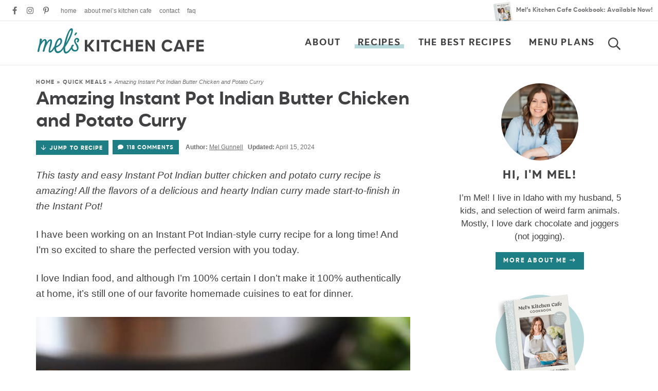

--- FILE ---
content_type: text/css; charset=UTF-8
request_url: https://www.melskitchencafe.com/wp-content/cache/min/1/wp-content/themes/melskitchencafe2023/style.css?ver=1762290405
body_size: 14578
content:
/*! 
Theme Name: Mel's Kitchen Cafe
Theme URL: https://www.melskitchencafe.com
Description: Custom responsive blog theme by Purr.
Author: Purr Design
Author URI: http://www.purrdesign.com
Version: 3.0
*/

/*! RESET
----------------------------------------------------------------------------------------------------*/
 a,abbr,acronym,address,applet,article,aside,audio,b,big,blockquote,body,caption,canvas,center,cite,code,dd,del,details,dfn,dialog,div,dl,dt,em,embed,fieldset,figcaption,figure,form,footer,header,hgroup,h1,h2,h3,h4,h5,h6,html,i,iframe,img,ins,kbd,label,legend,li,mark,menu,nav,object,ol,output,p,pre,q,ruby,s,samp,section,small,span,strike,strong,sub,summary,sup,tt,table,tbody,textarea,tfoot,thead,time,tr,th,td,u,ul,var,video{font-family:inherit;font-size:100%;font-weight:inherit;font-style:inherit;vertical-align:baseline;white-space:normal;margin:0;padding:0;border:0;background:transparent}article,aside,details,figcaption,figure,footer,header,hgroup,menu,nav,section{display:block}ol,ul{list-style:none}blockquote,q{quotes:none}table{border-collapse:collapse;border-spacing:0}input[type="submit"],input[type="text"],input[type="search"]{-webkit-appearance:none}*{-webkit-box-sizing:border-box;-moz-box-sizing:border-box;box-sizing:border-box}
/*! MAIN CONTAINER */
 .container{max-width:100%;margin:0 auto}
/*! COLUMN WIDTH ON DISPLAYS +768px */
 @media (min-width :801px){.span_content{margin-left:0;width:68%;width:-moz-calc(100% - 320px - 4%);width:-webkit-calc(100% - 320px - 4%);width:calc(100% - 320px - 4%);max-width:728px;float:left;display:inline-block}.span_content_full{width:100%;max-width:100%;margin:0 auto!important;float:none!important;display:block}.span_sidebar{width:320px;float:right;clear:right;display:block}.facet_content{width:-moz-calc(100% - 250px);width:-webkit-calc(100% -250px);width:calc(100% - 250px);min-width:0;max-width:100%;float:right}.facet_sidebar{width:220px;min-width:0;max-width:700px;float:left}}.wrap,.wrapper{margin:0 auto 0;padding:0 20px;width:100%;max-width:1180px}.screen-reader-text{position:absolute;left:-10000px;top:auto;width:1px;height:1px;overflow:hidden}#skip a{position:absolute;left:-10000px;top:auto;width:1px;height:1px;overflow:hidden;color:#414042;font-size:14px;font-weight:700;border:1px solid #e8e8e8;background-color:#f2f2f2;padding:5px 10px;text-decoration:none}#skip a:focus{position:absolute;left:8px;top:8px;z-index:3001;width:auto;height:auto}
/*!---------STRUCTURE---------*/
@font-face{font-family:'kanyon';src:url(../../../../../../themes/melskitchencafe2023/fonts/kanyon-bold-webfont.woff2) format('woff2'),url(../../../../../../themes/melskitchencafe2023/fonts/kanyon-bold-webfont.woff) format('woff');font-weight:700;font-style:normal;font-display:swap}@font-face{font-family:'aromaticascript';src:url(../../../../../../themes/melskitchencafe2023/fonts/aromatica-script-webfont.woff2) format('woff2'),url(../../../../../../themes/melskitchencafe2023/fonts/aromatica-script-webfont.woff) format('woff');font-weight:400;font-style:normal;font-display:swap}body{font-family:"-apple-system","BlinkMacSystemFont","segoe ui","Roboto","Oxygen-Sans","Ubuntu","Cantarell","helvetica neue",sans-serif;font-size:19px;font-weight:400;line-height:1.6;color:#414042;margin:0}a,input[type=submit],button{text-decoration:none;-webkit-transition:all .2s ease-in-out;-moz-transition:all .2s ease-in-out;transition:all .2s ease-in-out;-webkit-border-radius:0;-moz-border-radius:0;border-radius:0}a:link,a:visited,a:active{color:#1d7e86;text-decoration:underline}a:hover{color:#72b3b7}.post-content a,.page-content a,.cat-desc a{color:#1d7e86;font-weight:700;border-bottom:1px solid #b8d9db;box-shadow:inset 0 -2px 0 #b8d9db;text-decoration:none}.post-content a:hover,.post-content a:focus,.page-content a:hover,.page-content a:focus,.cat-desc a:hover,.cat-desc a:focus{color:#1d7e86;border-bottom:1px solid #b8d9db;box-shadow:inset 0 -15px 0 #b8d9db}@supports not (-webkit-touch-callout:none){a,input[type=submit],button,#submit,.submitbutton,#commentform #submit,a.smbutton,.wp-block-button a,.gform_wrapper .gform_button,.page-template-full-width .wp-block-columns button,.items .item .title,.item .title,.items .item img,.home-section .item a.overlay .title,.top-bar .top-cta a:before{-webkit-transition:all .2s ease-in-out;-moz-transition:all .2s ease-in-out;transition:all .2s ease-in-out}}p{margin:25px 0}img{display:block}h1,h2,h3,h4,h5,h6{font-family:"kanyon",Arial,Helvetica,sans-serif;line-height:1.2;font-weight:700;margin:25px 0;color:#414042}h1{font-size:36px}h2{font-size:32px}.post-content h2,.page-content h2,h2.line{font-size:28px;margin-top:40px}h2.noline{border:none;padding-bottom:0}.has-background h2{border:none;padding-bottom:0;margin-top:25px}.page-content h2.block-title{padding:0;border:none}h1.divider,h2.divider,h3.divider,div.divider{text-transform:uppercase;letter-spacing:.075em;font-size:28px}.centered{text-align:center}h1 em,h2 em,h3 em,h4 em,.subtitle{font-family:"aromaticascript",cursive;text-transform:lowercase;letter-spacing:normal;font-weight:normal!important;font-size:85%;font-style:normal;line-height:1;margin:0 0 0 3px;position:relative;bottom:-3px}.subtitle{display:block;color:#1d7e86;margin-bottom:10px}.widget-title,.sidebar .divider,.sidebar .block-title,.sidebar h2{margin:15px 0 15px;font-size:23px}h3{font-size:28px}.post-content h3,.page-content h3{margin-top:30px;font-size:24px}h4{font-size:21px}h5{font-size:18px}strong,b{font-weight:700}em,i{font-style:italic}.clear{clear:both}.sep{width:100%;display:block;clear:both;margin:45px 0;border-top:1px solid #e8e8e8}.sep2{width:100%;height:10px;margin:35px 0;border-bottom:1px solid #e8e8e8}hr{border:0;height:0;border-top:1px solid #e8e8e8;border-bottom:none!important;margin:45px auto}hr.is-style-wide,hr.wp-block-separator{width:100%;margin:45px auto;border-top:1px solid #e8e8e8}hr.is-style-default{width:150px;margin:45px auto;border-top:1px solid #e8e8e8}.wp-block-columns hr{width:25%;margin:25px auto;border-top:2px solid #e9e9e9}
/*!---------HEADER---------*/
.top-bar{font-size:12px;line-height:41px;height:41px;padding:0 10px;font-family:"kanyon",Arial,Helvetica,sans-serif;text-align:left;border-bottom:1px solid #e8e8e8;display:flex;justify-content:space-between}.top-bar p{margin:0}.top-bar .top-cta{overflow:hidden;height:41px}.top-bar .top-cta a{text-decoration:none;color:#7a797b}.top-bar .top-cta a:before{background:url(../../../../../../themes/melskitchencafe2023/images/book-sm.png) no-repeat;background-size:100% auto;width:41px;height:47px;display:inline-block;float:left;content:"";margin:3px 4px 0 0}.top-bar .top-cta a strong{text-transform:uppercase;font-size:11px;letter-spacing:.1em;color:#1d7e86}.top-bar a:hover{opacity:.6}.top-bar .top-cta a:hover:before{rotate:18deg}.top-stuff{margin:20px 0 15px}.top-bar .top-nav{display:inline-block;vertical-align:middle}.top-bar .social{display:inline-block;vertical-align:middle;margin-right:10px}.top-bar .header-search{display:inline-block;vertical-align:middle}.header{position:relative;z-index:101;border-bottom:1px solid #e8e8e8;margin-bottom:25px}body.home .header{border-bottom:none;margin-bottom:0}.header .logo{overflow:hidden;width:330px;float:left;margin:13px 0 20px}.header .logo img{width:100%;height:auto;display:block}.header #main,.header .top-stuff{width:-moz-calc(100% - 330px);width:-webkit-calc(100% - 330px);width:calc(100% - 330px);float:right;text-align:right}.header #main{margin:15px -12px 0 0}.page-sections{margin-bottom:35px}.span_content img,.span_sidebar img{max-width:100%;height:auto!important}.post-content img[width="600"]{display:block;width:100%!important;height:auto!important}.post-content img[width="683"],.post-content .size-large img{display:block;width:100%!important;height:auto!important}.post-content .size-large .dpsp-pin-it-wrapper{width:100%!important;height:auto!important}.span_content ul,.span_content ol{padding:0;margin:25px 0}.span_content ul ul{margin:10px 0}.span_content ul li{list-style-type:none;margin:0 0 10px 25px;padding:0}.span_content ul li:before{display:inline-block;content:"";font-family:'Font Awesome 5 Pro';color:#fff;background-color:#1d7e86;-webkit-border-radius:50%;-moz-border-radius:50%;border-radius:50%;height:7px;width:7px;margin-left:-17px;margin-right:10px;position:relative;top:-2px;font-size:12px;text-align:center}.span_content ol li{list-style-type:decimal;margin:0 0 10px 25px;padding:0}.span_content ol{counter-reset:li}.span_content ol[start="2"]{counter-reset:li 1}.span_content ol[start="3"]{counter-reset:li 2}.span_content ol[start="4"]{counter-reset:li 3}.span_content ol[start="5"]{counter-reset:li 4}.span_content ol[start="6"]{counter-reset:li 5}.span_content ol[start="7"]{counter-reset:li 6}.span_content ol[start="8"]{counter-reset:li 7}.span_content ol[start="9"]{counter-reset:li 8}.span_content ol[start="10"]{counter-reset:li 9}.span_content ol>li{padding:0 0 0;margin:0 0 20px 40px;list-style-type:none;position:relative}.span_content ol>li:before{content:counter(li);counter-increment:li;position:absolute;color:#fff;background-color:#1d7e86;-webkit-border-radius:50%;-moz-border-radius:50%;border-radius:50%;height:28px;width:28px;left:-24px;top:2px;transform:translateX(-50%);line-height:28px;font-family:"kanyon",Arial,Helvetica,sans-serif;font-size:14px;text-align:center;font-weight:700}.span_content ol ul li{list-style-type:none}.video-container{position:relative;padding-bottom:56%;height:0;overflow:hidden}.video-container iframe,.video-container object,.video-container embed,.video-container video{position:absolute;top:0;left:0;width:100%;height:100%}h1.page-title,h1.archive-title,h2.page-title,h2.archive-title,.span_content>h1{margin:0 0 20px}
/*!---------SIDEBAR---------*/
 .sidebar{font-size:90%;line-height:1.5;text-align:center}.sidebar p{margin:18px 0}.hide-title .widget-title{display:none}.widget a{text-decoration:none}.sidebar select{color:#6E6E6E;font-size:16px;font-style:italic;line-height:50px;height:50px;padding:0 15px;width:100%;border:1px solid #e8e8e8;background-color:#fff;border-radius:0;-webkit-appearance:none;-moz-appearance:none;background-image:url([data-uri]);background-position:right 50%;background-repeat:no-repeat}.sidebar .widget.shaded{background-color:#f2f2f2;padding:20px}.sidebar .widget.shaded .widget-title{margin-top:0}.social a{color:#1d7e86;font-size:15px;padding:0 8px;text-decoration:none;border:none;box-shadow:none;letter-spacing:normal;text-align:center;display:inline-block}.social a:hover{color:#72b3b7}.social strong{color:#1d7e86;font-family:"aromaticascript",cursive;text-transform:lowercase;letter-spacing:normal;color:#1d7e86;font-size:30px;line-height:1;font-weight:400;display:inline-block;position:relative;bottom:-3px}
/*!---------POSTS---------*/
 .post{margin-bottom:0}h1.post-title,h2.post-title{margin:5px 0 14px}.post-title a{text-decoration:none;color:#414042}.post-title a:hover{color:#1d7e86}.post-content>p:first-of-type{font-style:italic}.post-meta{font-weight:400;font-size:12px;color:#6e6e6e;margin:0 0 25px}.post-meta a{font-weight:unset;color:#6E6E6E;text-decoration:underline}.post-meta a:hover,.edit a:hover,.meta-bottom a:hover{color:#1d7e86;text-decoration:underline}.post-meta.post-cat a{color:#1d7e86;font-family:"kanyon",Arial,Helvetica,sans-serif;text-transform:uppercase;font-size:12px;letter-spacing:.15em;text-decoration:none!important;display:inline-block;line-height:1.2;position:relative;z-index:11}.post-meta.post-cat a:hover{color:#72b3b7}.post-meta i{color:#1d7e86}.post-meta svg{vertical-align:middle;margin-top:-2px}.post-meta em{letter-spacing:normal;text-transform:lowercase;letter-spacing:normal;font-family:"-apple-system","BlinkMacSystemFont","segoe ui","Roboto","Oxygen-Sans","Ubuntu","Cantarell","helvetica neue",sans-serif;font-style:italic;font-weight:400}.comment-link a:before{content:url("data:image/svg+xml,%3Csvg xmlns='http://www.w3.org/2000/svg' viewBox='0 0 512 512' width='11' height='10' fill='%231D7E86'%3E%3Cpath d='M256 32C114.6 32 0 125.1 0 240c0 49.6 21.4 95 57 130.7C44.5 421.1 2.7 466 2.2 466.5c-2.2 2.3-2.8 5.7-1.5 8.7S4.8 480 8 480c66.3 0 116-31.8 140.6-51.4 32.7 12.3 69 19.4 107.4 19.4 141.4 0 256-93.1 256-208S397.4 32 256 32z'/%3E%3C/svg%3E");width:11px;height:10px;margin-right:4px;position:relative;top:1px;color:#1d7e86}.post-meta .spacer:after{content:"//";opacity:.5;letter-spacing:0;font-family:"-apple-system","BlinkMacSystemFont","segoe ui","Roboto","Oxygen-Sans","Ubuntu","Cantarell","helvetica neue",sans-serif;font-weight:400;margin:0 4px 0 4px}.post-meta .meta-time{margin-left:10px}.post-meta .wprm-recipe-time{font-weight:700}.meta-bottom{clear:both;margin:25px 0 15px;overflow:hidden;text-align:center;color:#6E6E6E}.meta-bottom a{color:#6E6E6E}.meta-bottom p{margin:0}.meta-bottom .post-cats{margin-bottom:15px;font-size:11px}.meta-bottom .post-cats a{color:#FFF;background-color:#1d7e86;font-family:"kanyon",Arial,Helvetica,sans-serif;text-transform:uppercase;letter-spacing:.15em;text-decoration:none!important;padding:6px 9px 6px 10px;margin:3px 1px;display:inline-block;line-height:1.2}.meta-bottom .post-cats a:hover{background-color:#72b3b7}a.post-edit-link,a.comment-edit-link,a.comment-reply-link,a#cancel-comment-reply-link{color:#fff!important;font-size:8px;line-height:1;font-family:Arial,Helvetica,sans-serif;font-weight:700;background-color:#6E6E6E;text-transform:uppercase;letter-spacing:0;margin-left:8px;padding:2px 3px 1px;text-decoration:none!important;box-shadow:none!important;border:none;display:inline-block!important}a.post-edit-link:hover,a.comment-edit-link:hover,a.comment-reply-link:hover,a#cancel-comment-reply-link:hover{color:#fff;background-color:#414042}.disclosure,small{font-family:"-apple-system","BlinkMacSystemFont","segoe ui","Roboto","Oxygen-Sans","Ubuntu","Cantarell","helvetica neue",sans-serif;font-size:11px;color:#6E6E6E;font-style:normal;text-transform:none;letter-spacing:normal;font-style:italic;font-weight:400;text-align:center;margin:25px 0}a.more-link,a.more-button,.optin-content .form a{color:#FFF;background-color:#1d7e86;font-family:"kanyon",Arial,Helvetica,sans-serif;text-transform:uppercase;font-size:12px;letter-spacing:.15em;text-decoration:none!important;padding:10px 15px;display:inline-block;line-height:1.2;border:none!important;box-shadow:none!important}.optin-content .form a{font-size:14px}a.more-button:hover,a.more-link:hover,a.more-link:focus,.optin-content .form a:hover,.optin-content .form a:focus{color:#FFFFFF!important;background-color:#72b3b7}.has-medteal-background-color .optin-content .form a:hover{background-color:#b8d9db!important;color:#414042!important}.alignleft{margin-right:10px;float:left}.alignright{margin-left:10px;float:right}.aligncenter{text-align:center;display:block;margin-right:auto;margin-left:auto}
/*! Gutenberg Blocks */
 .fullwidth,.alignfull,.page-template-recipe-index .home-section.has-background{margin-left:calc(-100vw / 2 + 100% / 2);margin-right:calc(-100vw / 2 + 100% / 2);max-width:100vw;width:100vw}.wp-block-image{margin:30px 0 30px}.wp-block-gallery ul{margin:0!important}.wp-block-gallery ul li:before{display:none}.wp-block-gallery.has-nested-images figure.wp-block-image figcaption{background:#f2f2f2;color:#414042;font-size:15px;margin:0;max-height:auto;padding:8px;line-height:1.4;position:relative;text-align:center;width:100%}.post .wp-block-group.has-background,.post .has-background{padding:10px 35px;margin-top:35px;margin-bottom:35px}.page-content .has-background{padding:10px 35px}.page-content .wp-block-media-text.has-background{padding:0}.post ol.has-background,.post ul.has-background{padding:20px 30px 15px}.post p.has-background{padding:25px}.wp-block-group.has-background h2,.wp-block-group.has-background h3{margin-top:30px;border-bottom:none;padding:0}.wp-block-group.has-background h2.has-background,.wp-block-group.has-background h3.has-background{margin:-10px -35px 10px;padding:20px 30px}.has-teal-background-color{background-color:#1d7e86;color:#fff}.has-medteal-background-color{background-color:#72b3b7}.has-teal70-background-color{background-color:#9ccacd}.has-teal50-background-color{background-color:#b8d9db}.has-lightteal-background-color{background-color:#d5e8e9}.has-lightestteal-background-color{background-color:#eaf4f4}.has-gray-background-color{background-color:#6E6E6E}.has-medgray-background-color{background-color:#e9e9e9}.has-lightgray-background-color{background-color:#f2f2f2}.has-charcoal-background-color,.has-black-background-color{background-color:#414042;color:#fff}.has-white-background-color{background-color:#FFF;border:3px solid #d5e8e9!important}.has-lightgray-color{color:#f2f2f2}.has-med-gray-color{color:#e9e9e9}.has-teal-color{color:#1d7e86}.has-medteal-color{color:#72b3b7}.has-teal70-color{color:#9ccacd}.has-teal50-color{color:#b8d9db}.has-lightteal-color{color:#d5e8e9}.has-lightestteal-color{color:#eaf4f4}.has-black-color,.has-charcoal-color{color:#414042}.has-white-color{color:#fff}.wp-block-quote{background-color:#eaf4f4;padding:20px 45px;margin:45px 0;text-align:center;position:relative}.wp-block-quote p{position:relative;z-index:11;margin:15px 0}.wp-block-quote.stars{background:#eaf4f4;margin:65px 0 50px;padding:25px 5% 25px;font-size:110%;font-style:italic}.wp-block-quote.stars:before{display:block;content:"";background:url(../../../../../../themes/melskitchencafe2023/images/stars.svg) no-repeat center top;background-size:100% auto;width:150px;height:auto;margin:0 auto -10px;padding-top:35px;content:"5-star review";font-family:"aromaticascript",cursive;color:#1d7e86;font-size:24px;font-weight:normal!important;text-transform:lowercase;font-weight:400;letter-spacing:normal}.wp-block-quote.stars:after{display:none}.wp-block-quote cite{font-family:"kanyon",Arial,Helvetica,sans-serif;text-align:center;display:block;font-style:normal;font-weight:700;font-size:14px;text-transform:uppercase;letter-spacing:.1em}[class*="icon-"]:before{letter-spacing:normal;font-family:'Font Awesome 5 Pro';font-weight:700;color:#1d7e86;display:inline-block;text-align:center;margin-right:10px}h2[class*="icon-"]{border:none;padding:0;margin:35px 0 -5px}.has-background h2[class*="icon-"]{margin:15px 0 -10px}.has-background h2[class*="icon-"]:before{width:50px;height:50px;margin-left:-60px}.wp-block-group[class*="icon-"]{position:relative}.wp-block-group[class*="icon-"] h2,.wp-block-group[class*="icon-"] h3{margin:20px 0}.wp-block-group[class*="icon-"]:before{display:inline-block;color:#fff;background-color:#1d7e86;width:50px;height:50px;line-height:50px;border-radius:50%;font-size:23px;margin:0;font-weight:700;float:left;position:absolute;top:24px;left:-25px}.has-background h2[class*="icon-"].has-background{position:relative}.has-background h2[class*="icon-"].has-background:before{display:inline-block;color:#fff;background-color:#1d7e86;width:50px;height:50px;line-height:50px;border-radius:50%;font-size:23px;margin:0;font-weight:700;position:absolute;top:10px;left:-27px}.icon-utensils:before{content:"\f2e7"}.icon-soup:before{content:"\f823"}.icon-check:before{content:"\f00c"}.icon-question:before{content:"\f128"}.icon-info:before{content:"\f129"}.icon-heart:before{content:"\f004"}.icon-star:before{content:"\f005"}.icon-clock:before{content:"\f017"}.icon-asterisk:before{content:"\f069"}.icon-arrow-right:before{content:"\f061"}.icon-chevron-right:before{content:"\f054"}.icon-chevron-double-right:before{content:"\f324"}.icon-utensils-alt:before{content:"\f2e6"}.wp-block-group.recommended{position:relative;padding-left:85px!important}.wp-block-group.has-white-background-color.recommended{border:3px solid #72b3b7}.wp-block-group.recommended:before{width:100px;height:100px;background:url(../../../../../../themes/melskitchencafe2023/images/recommended2.png) no-repeat;background-size:100% auto;content:"";display:block;position:absolute;left:-30px;top:20px;z-index:101;background-color:#fff;border-radius:50%}.schema-faq-section{margin-left:40px}.schema-faq-section p{margin-top:10px}.schema-faq-question{display:block}.schema-faq-question:before{font-family:"kanyon",Arial,Helvetica,sans-serif;display:inline-block;content:"?";font-weight:700;color:#fff;background-color:#72b3b7;-webkit-border-radius:50%;-moz-border-radius:50%;border-radius:50%;height:32px;width:32px;margin-left:-40px;margin-right:8px;top:6px;line-height:32px;font-size:20px;text-align:center}h2.simpletoc-title{border:none;padding:14px 20px 12px;margin-bottom:0;background-color:#e9e9e9;font-size:24px}h2.simpletoc-title:before{display:none}ul.simpletoc-list{padding:15px 20px;margin-top:0;background-color:#f2f2f2;font-size:90%}ul.simpletoc-list li{list-style-type:none;margin-left:20px;margin-bottom:5px}ul.simpletoc-list ul{margin:3px 0 5px}ul.simpletoc-list ul li{margin-bottom:0;margin-left:15px;font-size:90%}.wp-block-group.alignfull.has-background{padding:3vw 15px;margin-top:35px;margin-bottom:45px}.wp-block-group.has-background .has-white-background-color{border:none;margin:25px 0}.wp-block-group.alignfull .wp-block-columns,.wp-block-group.alignfull p,.wp-block-group.alignfull h2,.wp-block-group.alignfull h3{max-width:1100px;margin-left:auto;margin-right:auto}.wp-block-columns .wp-block-column.has-background{padding:15px;margin:10px 0 10px}.has-background .wp-block-columns .wp-block-column.has-background{border:none}.wp-block-group.alignfull>.wp-block-group__inner-container>h2{margin-top:0}.span_content_full .wp-block-media-text{margin-bottom:35px}.span_content_full figure.alignright{width:45%;height:auto}.span_content_full figure.alignright img{width:100%;height:auto}.wp-block-cover,.wp-block-cover-image{padding:5%;margin-bottom:35px;background-color:transparent}.wp-block-cover .has-background-dim{background-color:transparent!important;border:none}.wp-block-cover.is-light .wp-block-cover__inner-container{color:#414042;max-width:980px;background-color:#fff;background-color:rgba(255,255,255,.9);margin:0 auto;padding:2%}body.page-id-5 .wp-block-cover.is-light .wp-block-cover__inner-container{max-width:700px;width:50%;padding:2% 3%;position:absolute;right:5%}body.page-id-5 h1 em{background:url(../../../../../../themes/melskitchencafe2023/images/swash.svg) no-repeat bottom center;background-size:auto 8px;padding-bottom:10px}.button-columns{margin:0;gap:0%!important;flex-wrap:wrap!important;justify-content:space-between!important}.button-columns .wp-block-button{width:24%;margin:0;gap:0}.button-columns .wp-block-button a{display:block;width:100%;padding:20px 10px;font-size:18px}.button-columns .wp-block-button a em{display:block;font-style:normal;text-transform:uppercase;font-size:13px;letter-spacing:.2em;font-weight:700;margin-bottom:4px;color:#72b3b7;-webkit-transition:all .2s ease-in-out;-moz-transition:all .2s ease-in-out;transition:all .2s ease-in-out}.button-columns .wp-block-button a:hover em{color:#fff}#dpsp-floating-sidebar.dpsp-position-left.dpsp-shape-circle{left:2px!important}#dpsp-content-top,#dpsp-content-bottom,.dpsp-shortcode-wrapper{text-align:center}#dpsp-content-top ul,#dpsp-content-bottom ul,.dpsp-shortcode-wrapper ul{margin:0 auto!important;padding:0!important;display:inline-block;width:auto;text-align:center}#dpsp-content-top ul li,#dpsp-content-bottom ul li,.dpsp-shortcode-wrapper ul li{display:inline-block;float:none;padding:0!important;margin:0!important}#dpsp-content-top ul li:first-child,#dpsp-content-bottom ul li:first-child,.dpsp-shortcode-wrapper ul li:first-child{margin-left:-2px!important;padding-left:0!important}#dpsp-content-top a,#dpsp-content-top button,#dpsp-content-bottom a,dpsp-content-bottom button,.dpsp-shortcode-wrapper a{border:none!important;box-shadow:none!important}#dpsp-content-top button,#dpsp-content-bottom button{margin-right:.5px!important}
/*!Next/prev Posts*/
 .post-nav{line-height:1.4;text-decoration:none;margin:30px 0 100px;padding:20px 2px 20px;overflow:hidden;font-size:21px;line-height:1.2;font-family:"kanyon",Arial,Helvetica,sans-serif;font-weight:700;border-top:1px solid #e8e8e8;border-bottom:1px solid #e8e8e8}.post-nav .nav-links{overflow:hidden;width:100%}.post-nav a{color:#414042;text-decoration:none}.post-nav .nav-previous{float:left;width:48%}.post-nav .nav-next{float:right;text-align:right;width:48%}.post-nav div a{color:#414042}.post-nav div a:hover{color:#1d7e86}.post-nav em{display:block;font-size:11px;font-style:normal;text-transform:uppercase;letter-spacing:.15em;color:#6E6E6E;padding:0 0 5px}
/*!---------POST ITEM GRIDS---------*/
 .items{display:flex;flex-wrap:wrap;margin:0 -1%}.items .item{margin:0 1% 0;text-align:left;position:relative}.featured-posts-block .items .item{border:1px solid #eaf4f4}.has-background.featured-posts-block .items .item{background-color:#fff;border:none}.featured-posts-block .items .item .title,.featured-posts-block .items .item .wprm-recipe-rating{padding:0 12px}.items-2-col{margin:0 -1.75%}.items-2-col .item{width:calc((100% / 2) - 3.5%);margin:0 1.75% 3.5%}.items-3-col{margin:0 -2%}.items-3-col .item{width:calc((100% / 3) - 4%);margin:0 2% 4%}.post-content .items-3-col{margin:0 -1.5%}.post-content .items-3-col .item{width:calc((100% / 3) - 3%);margin:0 1.5% 3%}.archives.items-3-col .item{margin-bottom:15px}.recipe-cats{margin-top:35px}.items-4-col{margin:0 -1.25%}.meal-plan .items-4-col{justify-content:center}.items-4-col .item{width:calc((100% / 4) - 2.5%);margin:0 1.25% 2.5%}.image-blocks.items-4-col .item{margin-bottom:4%}.sidebar .items-4-col{margin:0 -2%}.sidebar .items-4-col .item{width:calc((100% / 2) - 4%);margin:0 2% 4%;border:none;text-align:center}.items-5-col{margin:0 -1.25%}.items-5-col .item{width:calc((100% / 5) - 2.5%);margin:0 1.25% 15px}.items-6-col{margin:0 -1%}.items-6-col .item{width:calc((100% / 6) - 2%);margin:0 1% 0}.items-7-col{margin:0 -1%}.items-7-col .item{width:calc((100% / 7) - 2%);margin:0 1% 0}.items-8-col{margin:0 -1%}.items-8-col .item{width:calc((100% / 8) - 2%);margin:0 1% 0}.home-section .items-1-col .item{display:block;width:100%;margin-bottom:4%}.home-section .items-1-col .item a.block{width:100%;-ms-box-orient:horizontal;display:-ms-Flexbox;display:-webkit-flex;display:-moz-flex;display:-ms-flex;display:flex;justify-content:space-between;align-items:center;background-color:#fff}.home-section .items-1-col .item a.block .image{width:25%;height:auto}.home-section .items-1-col .item a.block .title{display:block;width:75%;text-align:left;margin:0;padding:3%}.items .item .title{margin:12px 0;word-wrap:break-word;clear:both}.items-1-col .item .title{font-size:16px;font-size:clamp(12px, 1.5vw, 18px)}.items-2-col .item .title{font-size:24px;font-size:clamp(12px, 2.5vw, 24px)}.items-3-col .item .title{font-size:21px;font-size:clamp(12px, 2.25vw, 21px)}.span_content_full .items-3-col .item .title,.span_content .items-2-col.search-posts .item .title{font-size:32px;font-size:clamp(18px, 3vw, 28px)}.archives.items-3-col .item .title{font-size:16px;font-size:clamp(14px, 1.5vw, 18px);padding:0;border:none}.items-4-col .item .title{font-size:16px;font-size:clamp(12px, 2vw, 18px)}.sidebar .items .item .title{font-size:14px;margin:10px 0}.featured-posts-block .item .title{font-size:16px;font-size:clamp(12px, 2vw, 18px)}.featured-posts-block .items-2-col .item .title{font-size:16px;font-size:clamp(12px, 2vw, 21px)}.items-5-col .item .title{font-size:18px;font-size:clamp(12px, 2vw, 18px)}.items-6-col .item .title,.items-7-col .item .title,.items-8-col .item .title{font-size:14px;font-size:clamp(10px, 1.35vw, 14px);text-transform:uppercase;letter-spacing:.1em}.item .title{text-decoration:none;color:#414042;-webkit-transition:all .2s ease-in-out;-moz-transition:all .2s ease-in-out;transition:all .2s ease-in-out}.item .title a{color:#414042;text-decoration:none}.has-purple-background-color .item .title,.has-purple-background-color .item .title a{color:#fff}.item a:hover,.item .title a:hover,.item a:hover .title{color:#1d7e86;border:none!important;box-shadow:none!important}.has-purple-background-color .item:hover .title,.has-purple-background-color .item .title a:hover{color:#b8d9db}.page_content .items h2{padding:0;border:none}.items a{text-decoration:none;border:none;box-shadow:none}.items .item a.block{display:block;width:100%}.items .item img{display:block;width:100%;height:auto}.items .item a.block:hover img{opacity:.85}.icons .item img{border-radius:50%}.icons .item .title{text-align:center}.span_content .featured-posts-block{padding:0}.span_content .home-section.has-background{padding:15px 20px}.span_content_full .home-section.has-background{padding-left:0;padding-left:0;margin-left:calc(-100vw / 2 + 100% / 2);margin-right:calc(-100vw / 2 + 100% / 2);max-width:100vw;width:100vw}.span_content .featured-posts-block .wrap,.span_content .featured-posts-block .wrap,.span_content .home-section .wrap,.span_content .home-section .wrap,.span_content .home-section.has-background .wrap{padding:0}.span_content_full .home-section.has-background .wrap{padding:0 20px}.span_content .featured-posts-block.has-background,.span_content .meal-plan.has-background{padding:1px 20px 1px}.span_content .featured-posts-block h2,.span_content .meal-plan h2{border:none;padding:0}.span_content .featured-posts-block .more{text-align:center;margin-top:-5px;margin-bottom:5px}.span_content .featured-posts-block a{box-shadow:none;border:none}.sidebar .widget_category-posts .more{display:none}.item .excerpt{font-size:95%;margin:20px 0}.shop-post p{margin:0}.shop-post .excerpt{font-size:90%;line-height:1.5;margin:-5px 0 15px}.teaser-post .more{margin:25px 0 0}.teaser-post .post-image{position:relative;margin:0}.teaser-post .post-meta{margin:20px 0 -10px}.item .wprm-recipe-rating{text-align:left;line-height:1.4;font-size:14px;margin-top:-5px;margin-bottom:15px}.item .wprm-recipe-rating-details,.cta-block .wprm-recipe-rating .wprm-recipe-rating-details{display:inline-block;letter-spacing:normal;font-weight:400;font-style:italic;font-size:13px;margin-left:5px;color:#6E6E6E}.home-section .item a.overlay{display:block;position:relative}.home-section .item a.overlay .title{position:absolute;bottom:0;left:50%;-webkit-transform:translate(-50%,50%);-ms-transform:translate(-50%,50%);transform:translate(-50%,50%);display:inline-block;margin:0;padding:5px 15px;background-color:#1d7e86;color:#fff;font-family:"kanyon",Arial,Helvetica,sans-serif;text-transform:uppercase;letter-spacing:.15em;font-size:14px;font-size:1.5vw;font-size:clamp(10px, 1.5vw, 14px);display:inline-block;padding:8px 13px;white-space:nowrap}.home-section .item a.overlay:hover .title{background-color:#72b3b7}
/*!----Homepage Styles----*/
 .upper-home-sections,.recipe-index-sections{margin-bottom:4vw}.lower-home-sections{margin-top:50px}.home-sections .home-section,.cat-landing .home-section,.recipe-index-sections .home-section{clear:both;position:relative;padding:2.5vw 0 4.5vw}.span_content_full .recipe-index-sections .home-section.has-background{padding:3vw 0}.span_content_full .recipe-index-sections .home-section h2.divider,.span_content_full .recipe-index-sections .home-section h2.block-title{margin-top:10px}.home-section .wrap{position:relative}.home-section.shaded,.home-section.has-background{border:none;padding:2vw 0 3vw;position:relative}.home-section.has-background.cta-block,.home-section.about{padding:6vw 0}.home-section.subscribe{padding:0}.upper-home-sections .icons-block.has-lightteal-background-color:before{display:block;content:"";width:100%;height:30%;background-color:#eaf4f4;position:absolute;top:0}.upper-home-sections .home-section{padding:35px 0;margin:0}.upper-home-sections .home-section.subscribe{padding:10px 0}h1.tagline{margin:0;padding:0 5px 5px;text-align:center;text-transform:uppercase;letter-spacing:.5em;font-size:15px;display:flex;justify-content:center;align-content:center;align-items:center;gap:15px}@media (min-width :600px){h1.tagline br{display:inline;display:none}}h1.tagline:before{content:"";width:45px;height:11px;background:url(../../../../../../themes/melskitchencafe2023/images/whisk-left.svg) no-repeat;background-size:100% auto}h1.tagline:after{content:"";width:45px;height:11px;background:url(../../../../../../themes/melskitchencafe2023/images/whisk-right.svg) no-repeat;background-size:100% auto;margin-left:-5px}.home-section .more{text-align:center;clear:both}.home-section .more a em,.sidebar .more a em{display:none}@media (min-width :650px){.home-section .fixed-more{position:absolute;top:-2px;right:20px}.home-section .fixed-more.more-subtitle{position:absolute;top:28px;right:20px}}.optin-content{display:-ms-Flexbox;-ms-box-orient:horizontal;display:-webkit-flex;display:-moz-flex;display:-ms-flex;display:flex;-webkit-flex-flow:row wrap;-moz-flex-flow:row wrap;-ms-flex-flow:row wrap;flex-flow:row wrap;align-items:center;align-content:center;justify-content:center;gap:2%;padding:25px 0}.optin-content .caption{flex-shrink:1;margin:0;background:url(../../../../../../themes/melskitchencafe2023/images/envelope.svg) no-repeat left center;background-size:auto 100%;max-width:370px;padding:15px 15px 15px 55px}.optin-content .caption h2{margin:0;font-size:24px}.optin-content .caption p{margin:0;font-size:90%}.optin-content .form{flex-shrink:1;margin:0;max-width:450px;flex-grow:1}.upper-home-sections .optin-content{padding:15px 0}.upper-home-sections .optin-content .caption{max-width:100%;background:none;padding:0;flex-shrink:0;flex-grow:0}.upper-home-sections .optin-content .form{flex-shrink:1;flex-grow:0}.sidebar .optin-content,.inner-post .optin-content{padding:0}.sidebar .optin-content .caption{flex-shrink:1;margin:0 0 10px;background:url(../../../../../../themes/melskitchencafe2023/images/envelope.svg) no-repeat center center;background-size:auto 100%;padding:10px 0}.sidebar .optin-content .caption h2{font-size:21px}.home-section .widget-content{display:-ms-Flexbox;-ms-box-orient:horizontal;display:-webkit-flex;display:-moz-flex;display:-ms-flex;display:flex;-webkit-flex-flow:row wrap;-moz-flex-flow:row wrap;-ms-flex-flow:row wrap;flex-flow:row wrap;justify-content:space-between;align-items:center;position:relative;margin:0 auto}.home-section .widget-content .image{width:60%}.home-section .widget-content .image img{width:100%;height:auto;display:block;vertical-align:top}.home-section .widget-content .caption{width:51%;padding:3%;margin:0 0 0 -11%;text-align:center;background-color:#fff;z-index:11}.home-section .widget-content .block-title{margin:0}.home-section .widget-content .more{margin-bottom:-10px;display:block}.home-section .about-content{display:-ms-Flexbox;-ms-box-orient:horizontal;display:-webkit-flex;display:-moz-flex;display:-ms-flex;display:flex;-webkit-flex-flow:row wrap;-moz-flex-flow:row wrap;-ms-flex-flow:row wrap;flex-flow:row wrap;justify-content:space-between;align-items:center;align-items:flex-start;position:relative;margin:0 auto}.home-section .about-content .about{width:70%;display:-ms-Flexbox;-ms-box-orient:horizontal;display:-webkit-flex;display:-moz-flex;display:-ms-flex;display:flex;-webkit-flex-flow:row wrap;-moz-flex-flow:row wrap;-ms-flex-flow:row wrap;flex-flow:row wrap;justify-content:space-between;align-items:center;position:relative;margin:0 auto;background-color:#eaf4f4}.home-section .about-content .about .image{width:50%}.home-section .about-content .about .caption{width:50%;text-align:center;padding:2% 3%}.home-section .about-content img{width:100%;height:auto;display:block;vertical-align:top}.home-section .about-content .book{width:30%;margin:0;z-index:11;text-align:center}.home-section .about-content .book img{margin:0 auto;max-width:200px;height:auto}.home-section .about-content .book .divider{font-size:20px}.sidebar .home-section .about-content,.sidebar .home-section .about,.sidebar .home-section .book,.sidebar .home-section .about-content .about .image,.sidebar .home-section .about-content .about .caption{flex:none;display:block;width:100%}.sidebar .home-section .about-content .about{background-color:transparent}.sidebar .home-section .about-content .book{margin-top:35px}.sidebar .home-section .about-content .about .image img{max-width:150px;width:100%;height:auto;margin:0 auto 10px;border-radius:50%}.sidebar .home-section .about-content .about .caption{padding:0}.home-section .search-content{margin:0 auto;display:-ms-Flexbox;-ms-box-orient:horizontal;display:-webkit-flex;display:-moz-flex;display:-ms-flex;display:flex;-webkit-flex-flow:row wrap;-moz-flex-flow:row wrap;-ms-flex-flow:row wrap;flex-flow:row wrap;align-items:center;align-content:center;justify-content:center;gap:20px;padding:15px 0 5px}.home-section .search-content .block-title,.home-section .search-content .divider{flex-shrink:1;margin:0}.home-section .search-content .search-form{display:block;width:auto;flex-grow:1;max-width:400px}.home-section .search-content .more{width:auto;flex-shrink:1;margin:0;width:150px}.sidebar .search-content .more{margin:5px 0}.home-section .search-content .more a.more-button{height:56px;font-size:11px;font-weight:700;padding:0;background-color:#1d7e86;padding:15px 15px}.home-section .search-content .more a.more-button:hover{background-color:#72b3b7}.home-section .search-content .more a.more-link{height:56px;font-size:11px;font-weight:700;padding:0;background-color:transparent;padding:5px 5px;text-decoration:underline!important;color:#1d7e86}.home-section .search-content .more a.more-link:hover{background-color:#72b3b7}.home-section .icons{padding-bottom:1vw}.home-sections .meal-plan .divider{text-align:center;font-size:42px}.post-content .meal-plan.has-background .divider{margin-top:10px}.meal-plan .items .item{position:relative}.span_content .meal-plan .items .item{border:1px solid #eaf4f4;background-color:#fff}.span_content .meal-plan .items .item .title{padding:0 10px;margin:8px 0;font-size:14px}.meal-plan .items .item img{width:100%}.meal-plan .item .image{display:block;position:relative}.meal-plan .item .title{font-size:16px;font-size:clamp(11px, 2vw, 16px)}.home-sections .meal-plan .item .title{color:#414042;margin:0;font-size:13px;position:absolute;bottom:0;padding:5px;background:rgba(255,255,255,.8)}.home-sections .meal-plan .item .title:hover,.home-sections .meal-plan .item a:hover .title{color:#136b6d!important}.meal-plan .item .image:before{display:block;margin:0;padding:5px 10px;background-color:#72b3b7;color:#136b6d;font-family:"kanyon",Arial,Helvetica,sans-serif;font-weight:700;font-size:15px;text-transform:uppercase;letter-spacing:.1em}.meal-plan .item:nth-child(1) .image:before{content:"Monday"}.meal-plan .item:nth-child(2) .image:before{content:"Tuesday"}.meal-plan .item:nth-child(3) .image:before{content:"Wednesday"}.meal-plan .item:nth-child(4) .image:before{content:"Thursday"}.meal-plan .item:nth-child(5) .image:before{content:"Friday"}.meal-plan .item:nth-child(6) .image:before{content:"Saturday"}.meal-plan .item:nth-child(7) .image:before{content:"Sunday"}.meal-plan .items .more a.more-button{display:block;font-size:18px;background-color:#72b3b7!important;background:#72b3b7 url(../../../../../../themes/melskitchencafe2023/images/clipboard.svg) no-repeat center;background-size:auto 75%;width:100%;height:100%;text-align:center;display:flex;align-items:center;justify-content:center;padding:10%}.meal-plan .items .more a.more-button:hover{background-color:#80bbbe!important;background-size:auto 85%}.sidebar .home-section,.sidebar .wp-block-search{padding:0;margin:50px 0}.sidebar .home-section:first-child{margin-top:10px}.sidebar .home-section.has-background,.inner-post .has-background{padding:20px}.sidebar .home-section.subscribe,.inner-post .subscribe{padding:20px}.sidebar .home-section.about .wrap{flex:none;display:block}.inner-post .subscribe .wrap{padding:0}.sidebar .home-section.about .wrap .about-content,.sidebar .home-section.about .wrap .featured-posts,.sidebar .home-section .widget-content .image,.sidebar .home-section .widget-content .caption,.sidebar .home-section.about .widget-content .caption{width:100%;flex:none;display:block;padding:0;margin:0}.sidebar .home-section .widget-content .image{margin-bottom:20px}.sidebar .home-section.about .widget-content .image img{border-radius:50%;max-width:200px;height:auto;margin:0 auto}.sidebar .home-section.about .widget-content .more{margin-bottom:0;display:block}.sidebar .home-section .widget-content .social{position:relative;bottom:0;right:0;width:100%;margin-left:0%;margin-top:15px}.sidebar .home-section.about .widget-content .image a:after{display:none}.sidebar .home-section,.sidebar .home-section .wrap{padding:0}.sidebar .home-section.shaded{padding:25px}.sidebar .widget-content{display:block;flex:none}.sidebar .widget-content .image,.sidebar .widget-content .caption{padding:0;width:100%}
/*!---------LANDING PAGE STYLES---------*/
 .popular .item .image{display:block;position:relative}.popular .item .image:after{content:"01";position:absolute;font-weight:700;top:8px;left:10px;display:inline-block;margin:0;color:#FFF;font-family:"kanyon",Arial,Helvetica,sans-serif;font-weight:700;font-size:4.5vw;font-size:clamp(24px, 5vw, 60px);line-height:1;letter-spacing:normal;color:transparent;-webkit-text-stroke-width:2px;-webkit-text-stroke-color:#fff;display:inline-block}.popular .item:nth-child(2) .image:after{content:"02"}.popular .item:nth-child(3) .image:after{content:"03"}.popular .item:nth-child(4) .image:after{content:"04"}.popular .item:nth-child(5) .image:after{content:"05"}.popular .item:nth-child(6) .image:after{content:"06"}.popular .item:nth-child(7) .image:after{content:"07"}.popular .item:nth-child(8) .image:after{content:"08"}.popular .item:nth-child(9) .image:after{content:"09"}.popular .item:nth-child(10) .image:after{content:"10"}
/*!---------ARCHIVE STYLES---------*/
.cat-landing{margin-bottom:4vw}.no-cat-landing{margin-bottom:35px}.cat-desc{margin-bottom:35px}.cat-image{float:right;min-width:120px;width:20%;margin:0 0 25px 15px}.cat-image img{width:100%;height:auto;display:block}.subcats{margin-bottom:25px}ul.subcategories,.subcats ul.menu{margin:0 0 4px}ul.subcategories strong,.categories strong,.subcats h2{font-family:"kanyon",Arial,Helvetica,sans-serif;text-transform:uppercase;font-size:16px;letter-spacing:.15em;margin:0 0 5px;text-align:left;display:inline}ul.subcategories li,ul.subcategories li ul{margin:0!important;padding:0!important;display:inline}ul.subcategories li:before{display:none}ul.subcategories ul li a,.subcats a{display:inline-block;font-size:11px;font-family:"kanyon",Arial,Helvetica,sans-serif;text-transform:uppercase;letter-spacing:.15em;text-decoration:none;font-weight:700;color:#FFF;background-color:#1d7e86;padding:3px 10px 4px;margin:3px 2px}ul.subcategories ul li a:hover,ul.subcategories ul li.current-cat a{background-color:#72b3b7;color:#ffffff!important}.archiveslist{overflow:hidden;-moz-column-count:4;-moz-column-gap:10px;-webkit-column-count:4;-webkit-column-gap:10px;column-count:4;column-gap:10px;padding-left:10px!important}.archiveslist li{display:block;margin:0 0 10px 10px!important;padding:0 10px 0 0px!important;list-style-type:disc!important;list-style-position:outside;-webkit-column-break-inside:avoid;page-break-inside:avoid;break-inside:avoid-column;line-height:1.4;font-size:18px;color:#3e3f3c}.archiveslist ul{margin:8px 0!important}.archiveslist ul li{font-size:15px;font-style:italic!important;margin-left:20px!important}.tagindex ul,.tagindex li{margin:0!important;padding:0!important}.tagindex li{list-style-type:none!important}.tagindex li:before{display:none!important}.tagindex a{font-size:14px;line-height:22px;font-family:"kanyon",Arial,Helvetica,sans-serif;text-align:center;font-weight:700;display:block;margin-right:2px;width:22px;height:25px;float:left;border:solid 1px #f6f5f5;color:#787976;text-decoration:none}.tagindex a:hover{color:#3e3f3c}.tagtitle{margin-bottom:10px}.tagtitle em{color:#787976;letter-spacing:normal;font-style:italic;font-family:"-apple-system","BlinkMacSystemFont","segoe ui","Roboto","Oxygen-Sans","Ubuntu","Cantarell","helvetica neue",sans-serif;text-transform:lowercase;margin-left:9px;font-weight:400;float:right;font-size:11px}.tagtitle em a{color:#787976;text-decoration:none}.tagtitle a:hover{color:#3e3f3c}.tagslist{overflow:hidden;-moz-column-count:4;-moz-column-gap:10px;-webkit-column-count:4;-webkit-column-gap:10px;column-count:4;column-gap:10px;padding-left:10px!important;margin:0!important}.tagslist li em{color:#787976;font-size:80%}
/*!Breadcrumbs*/
 .breadcrumb{color:#6e6e6e;font-family:"kanyon",Arial,Helvetica,sans-serif;font-size:11px;text-transform:uppercase;letter-spacing:.1em;font-weight:700;line-height:15px;margin-bottom:5px}.breadcrumb a{color:#6E6E6E;text-decoration:none;border:none;box-shadow:none!important}.breadcrumb .breadcrumb_last{font-weight:400;text-transform:none;letter-spacing:normal;font-style:italic;font-family:"-apple-system","BlinkMacSystemFont","segoe ui","Roboto","Oxygen-Sans","Ubuntu","Cantarell","helvetica neue",sans-serif}.breadcrumb a:hover{color:#1d7e86}
/*!---------FORMS---------*/
.commentinput,.styledinput,.captchainput,#commentform input,.gform_wrapper input{color:#696969;font-size:16px;font-weight:400;line-height:18px;background-color:#fff;margin-bottom:7px;padding:10px;border:1px solid #e9e9e9}.commentinput,#commentform input[type=email],#commentform input[type=text]{width:100%}#commentform textarea,.cntctfrm_input textarea,.gform_wrapper textarea{color:#696969;font-size:16px;font-weight:400;line-height:18px;background-color:#fff;margin-bottom:7px;padding:15px;border:1px solid #e9e9e9;width:100%}#submit,.submitbutton,#commentform #submit,a.smbutton,.wp-block-button a,.gform_wrapper .gform_button,.facetwp-load-more,button.facetwp-flyout-open{color:#FFF;font-size:16px;line-height:1.2;font-weight:700;background-color:#1d7e86;font-family:"kanyon",Arial,Helvetica,sans-serif;text-transform:uppercase;text-decoration:none;border:none;box-shadow:none!important;letter-spacing:.15em;cursor:pointer;margin-top:5px;padding:18px 25px;text-decoration:none;-webkit-transition:all .2s ease-in-out;-moz-transition:all .2s ease-in-out;transition:all .2s ease-in-out}button.facetwp-flyout-open{font-size:12px;padding:8px 15px}.wp-block-button.bigbutton a{font-size:24px;padding:25px 40px}a.smbutton,button.smbutton{font-size:11px;padding:7px 17px}#submit:hover,.submitbutton:hover,#commentform #submit:hover,a.smbutton:hover,.wp-block-button a:hover,.gform_wrapper .gform_button:hover,.facetwp-load-more:hover,button.facetwp-flyout-open:hover{color:#FFF;background-color:#72b3b7}#commentform #submit{width:auto}.wpcf7-form,.gform_wrapper{width:100%;background-color:#f2f2f2;padding:35px;margin-bottom:35px}.wpcf7-form .formfield{overflow:hidden;margin-bottom:15px}.wpcf7-form p{margin:10px 0}.wpcf7-form .styledinput{display:block;margin:0;width:100%;float:left}.wpcf7-form .submit{clear:both}.search-form{width:100%;border:none;overflow:hidden;position:relative}.span_content .search-form{max-width:100%}.wp-block-search__label{width:100%;font-family:"kanyon",Arial,Helvetica,sans-serif;text-transform:uppercase;letter-spacing:.1em;margin-bottom:10px!important;display:block;font-weight:700;font-size:21px;color:#414042}.search-form .search-field,.wp-block-search .wp-block-search__input{color:#414042;font-size:18px;font-family:"-apple-system","BlinkMacSystemFont","segoe ui","Roboto","Oxygen-Sans","Ubuntu","Cantarell","helvetica neue",sans-serif;font-weight:400;font-style:italic;line-height:50px;height:50px;border:none;padding:0 40px 0 15px;vertical-align:middle;width:100%;border:none;background-color:#fff;border:1px solid #e8e8e8}.wp-block-search .wp-block-search__input{border-bottom-right-radius:0;border-top-right-radius:0}.top-stuff .search-field{height:44px;line-height:44px;border:none;font-size:15px;padding:0 30px 0 14px;border:1px solid #e8e8e8}.home-section .search-field{height:56px;line-height:56px}.has-background .search-field,.wp-block-search.wp-block-search__button-inside .wp-block-search__inside-wrapper .wp-block-search__input{border:none}.search-form .search-field:focus,.has-background .wp-block-search.wp-block-search__button-inside .wp-block-search__inside-wrapper .wp-block-search__input:focus{outline:none;border:2px solid #72b3b7!important}.search-form .search-submit{background-color:transparent;font-family:"kanyon",Arial,Helvetica,sans-serif;text-transform:uppercase;letter-spacing:.1em;font-weight:700;font-size:12px;background-color:#1d7e86;color:#fff;border:none;line-height:50px;height:50px;vertical-align:middle;text-align:center;margin:-1px 0 0;cursor:pointer;width:110px;position:absolute;right:0;top:0}.wp-block-search__button{border:none;padding:0;text-align:center;margin:0!important;font-family:"kanyon",Arial,Helvetica,sans-serif;text-transform:uppercase;letter-spacing:.1em;font-weight:700;font-size:12px;padding:0 15px;color:#fff;background-color:#1d7e86;border-bottom-left-radius:0;border-top-left-radius:0}.wp-block-search__button svg{min-width:50px;min-height:50px}.search-form .search-submit:hover,.search-form .search-submit:focus{color:#72b3b7}.top-stuff .search-submit{height:44px;line-height:44px;border:none;font-size:19px}.home-section .search-submit{height:58px;line-height:56px}.subscribe{border:none;text-align:center}.subscribe .email-form{clear:none;margin:0;overflow:hidden;position:relative;display:-ms-Flexbox;-ms-box-orient:horizontal;display:-webkit-flex;display:-moz-flex;display:-ms-flex;display:flex;-webkit-flex-flow:row wrap;-moz-flex-flow:row wrap;-ms-flex-flow:row wrap;flex-flow:row wrap;justify-content:space-between;gap:2%}.subscribe .email-input{border:none;background-color:#fff;color:#434f57;font-family:"-apple-system","BlinkMacSystemFont","segoe ui","Roboto","Oxygen-Sans","Ubuntu","Cantarell","helvetica neue",sans-serif;font-style:italic;font-size:16px;height:52px;line-height:52px;margin:0;padding:0 15px 0 20px;flex:58% 1 0}.shaded .email-input{border:none}.email-input:focus{outline:none;color:#414042;background-color:#fff;border:2px solid #72b3b7}.subscribe .email-submit{border:none;font-size:15px;font-weight:700;font-family:"kanyon",Arial,Helvetica,sans-serif;text-transform:uppercase;letter-spacing:.075em;color:#fff;background-color:#1d7e86;text-align:center;border:none;display:inline-block;height:52px;line-height:52px;padding:0;margin:0;text-decoration:none;cursor:pointer;flex:30% 1 0}.sidebar .subscribe .email-submit{flex:100% 0 1;margin-top:10px}.subscribe .email-submit:hover,.subscribe .email-submit:focus{color:#FFF;background-color:#72b3b7}.email-input::placeholder{color:#9B9693}.search-field::placeholder{color:#9B9693}
/*!---------FOOTER---------*/
 .footer{margin-top:50px;margin-bottom:0}body.home .footer{margin-top:0}.sub-footer{font-family:"kanyon",Arial,Helvetica,sans-serif;font-size:11px;text-transform:uppercase;font-weight:700;letter-spacing:.1em;overflow:hidden;clear:both;padding:20px 0}.sub-footer a{text-decoration:none;color:#6E6E6E}.sub-footer a:hover{color:#1d7e86}.sub-footer .footer-nav{width:70%;float:left;text-align:left;margin:0}.sub-footer .footer-nav li{display:inline-block;margin-right:12px}.sub-footer .footer-nav .top a{color:#414042}.copyright{width:30%;text-align:right;float:right}.copyright p{margin:0}.copyright em{font-family:"-apple-system","BlinkMacSystemFont","segoe ui","Roboto","Oxygen-Sans","Ubuntu","Cantarell","helvetica neue",sans-serif;text-transform:none;font-weight:400;letter-spacing:normal;font-size:13px}.copyright a{text-decoration:underline;color:#60727f}.copyright a:hover{color:#253E4F}
/*!---------COMMENTS---------*/
 #comments,#pings{margin-top:5px}#respond{padding:2% 5% 10px;margin-bottom:50px;background:#eaf4f4}#reply-title a#cancel-comment-reply-link{display:none!important}#comment-list #reply-title a#cancel-comment-reply-link{display:inline-block!important}#comment-list{font-size:90%;list-style-type:none;margin:20px 0;padding:0}#comment-list li{margin:30px 0;padding:20px;background-color:#fff;border:1px solid #e9e9e9;list-style-type:none}#comment-list li:before{display:none}#comment-list li.bypostauthor{border:none;padding:0}#comment-list li.bypostauthor,#comment-list li.byuser{background-color:#eaf4f4;padding:20px}#comment-list li .comment,#comment-list li{position:relative}#comment-list li .wprm-comment-rating{display:inline-block;position:absolute;top:-6px;right:0}#comment-list li p{margin:10px 0;word-wrap:break-word}#comment-list li p:last-of-type{margin-bottom:0}.comment-meta{margin:0;padding-right:110px;font-size:11px;text-align:left;clear:none;color:#6E6E6E}.comment-meta:before{display:none}.comment-meta strong{font-weight:700;font-size:14px;color:#414042}.comment-meta strong a{color:#414042;text-decoration:underline;border:none!important;box-shadow:none!important}.comment-meta a:hover{color:#414042;text-decoration:underline}#comment-list .avatar{float:right;border-radius:50%;margin:0 0 10px 10px}#commentform{margin-bottom:30px;width:100%}#commentform p{margin-bottom:5px}.wp-smiley{vertical-align:middle}.akismet_comment_form_privacy_notice{font-style:italic;color:#6E6E6E;font-size:14px;line-height:1.4;margin:10px 0 80px;display:block}
/*!threaded comments*/
 #comment-list li ul{margin:0;padding:0}#comment-list li li{margin-bottom:0;border:none}#cancel_reply,#cancel_reply a{color:#414042;font-size:11px;font-weight:700}
/*!---------PAGE NUMBERS---------*/
 .pagination{font-weight:700;font-family:"kanyon",Arial,Helvetica,sans-serif;text-transform:uppercase;letter-spacing:.15em;clear:both;text-align:center;font-size:12px;margin:0;padding:10px 0;overflow:hidden;color:#6E6E6E}.comment-pagination{margin:0 0 30px}.pagination .nav-links{display:inline-block}.pagination a{box-shadow:none!important}.pagination .page-numbers{color:#6E6E6E;margin:0;width:34px;height:34px;text-align:center;line-height:33px;text-decoration:none;display:inline-block}.pagination .page-numbers.current,.pagination a.active{color:#414042;background-color:#fff;font-weight:700;border:none}.pagination .prev,.pagination .next{width:auto;border:none;border-radius:0;padding:0 10px;background-color:transparent!important}.pagination .dots{border:none;width:auto;opacity:.5;margin:0 5px}.pagination a.page-numbers:hover{color:#1d7e86}
/*!---------TOP MENU---------*/
 #top{font-family:"-apple-system","BlinkMacSystemFont","segoe ui","Roboto","Oxygen-Sans","Ubuntu","Cantarell","helvetica neue",sans-serif;letter-spacing:normal;text-transform:lowercase;font-size:12px}#top li{display:inline-block;margin:0 6px 0}#top li a{color:#6E6E6E;text-decoration:none}#top li a:hover{color:#72b3b7}
/*!---------MAIN DROPDOWN MENU---------*/
#main{font-family:"kanyon",Arial,Helvetica,sans-serif;padding:0;font-weight:700;text-transform:uppercase;letter-spacing:.1em;font-size:18px;line-height:50px;height:50px;display:block;position:relative;z-index:202}#main ul.mainmenu{display:inline-block;width:auto}#main li{display:inline-block;margin:0 8px;padding:0;position:relative}#main li a{display:inline-block;padding:2px 6px;text-decoration:none;color:#414042;-webkit-transition:none;-moz-transition:none;transition:none;-webkit-transition:color .2s ease-in-out;-moz-transition:color .2s ease-in-out;transition:color .2s ease-in-out}#main li.highlight>a{background:linear-gradient(#b8d9db,#b8d9db) 0 65% / 100% 8px no-repeat}#main li a:hover,#main li:hover a{color:#1D7E86}/*!Sub Menus Level 1 */
 #main ul ul,#top ul ul{font-size:11px;transform:rotateX(-90deg) translateX(-50%);transform-origin:top left;opacity:.3;transition:280ms all 120ms ease-out;visibility:hidden;position:absolute;top:52px;left:50%;padding:0;line-height:1.4;background-color:#1D7E86;text-align:center;z-index:2001;width:200px;-moz-box-shadow:1px 1px 6px rgba(0,0,0,.15);-webkit-box-shadow:1px 1px 6px rgba(0,0,0,.15);box-shadow:1px 1px 6px rgba(0,0,0,.15)}#top ul ul{top:48px;font-size:12px}#main ul ul:after{bottom:100%;left:50%;border:solid transparent;content:" ";height:0;width:0;position:absolute;pointer-events:none;border-color:rgba(55,71,87,0);border-bottom-color:#1D7E86;border-width:7px;margin-left:-7px}#main ul ul li,#top ul ul li{float:none;width:100%;margin:0}#main li li a,#top li li a{width:100%;padding:11px 15px;border:none;color:#ffffff!important;-webkit-transition:all .2s ease-in-out;-moz-transition:all .2s ease-in-out;transition:all .2s ease-in-out}#main li li a:hover,#main>ul>li>ul>li:hover,#top li li a:hover,#top>ul>li>ul>li:hover a{background-color:#72b3b7}#main ul li:hover>ul,#main ul li:focus-within>ul,#top ul li:hover>ul,#top ul li:focus-within>ul{opacity:1;transform:rotateX(0) translateX(-50%);visibility:visible}/*! Show indicator for menu items with children */
 #main ul ul li.menu-item-has-children>a:after,#top ul ul li.menu-item-has-children>a:after{content:"\f054";font-family:'Font Awesome 5 Pro';font-weight:400;float:right;display:inline-block;position:absolute;right:8px;font-size:80%}/*!Sub Menus Level 2*/
 #main ul ul li ul,#top ul ul li ul{background-color:#1D7E86;top:0;left:300px;margin:0}#main ul ul li ul:after,#top ul ul li ul:after{display:none}#main li li li a:hover,#top li li li a:hover{background-color:#7B8D9B}#main li.search{vertical-align:middle;margin:0 5px 0 20px;position:relative;top:-3px}#main li.search a{display:block;width:24px;text-align:center;font-size:18px;padding:0;color:#2a2b2b;box-shadow:none!important;border:none!important}#main li.search a:hover{color:#fc0}
/*! WPRM */
 .wprm-recipe.wprm-recipe-template-custom{position:relative;overflow:visible;margin:70px 0 55px;border:none;border:1px solid #e8e8e8;font-size:90%;line-height:1.6}.wprm-recipe-head{padding:30px;background-color:#d5e8e9;margin:-1px -1px 0;overflow:hidden}.wprm-recipe-body{padding:30px}.wprm-recipe.wprm-recipe-template-custom .wprm-container-float-right{float:right;width:35%;margin:2px 0 0 15px;position:relative;z-index:101;text-align:center}.wprm-recipe.wprm-recipe-template-custom .wprm-recipe-image{position:relative}.wprm-recipe.wprm-recipe-template-custom .wprm-recipe-image img{display:block;width:100%!important;max-width:100%;height:auto!important}.wprm-recipe.wprm-recipe-template-custom h2,.wprm-recipe.wprm-recipe-template-custom h2.wprm-recipe-name{margin:0 0 5px!important;border:none;padding:0}.wprm-recipe.wprm-recipe-template-custom h2.wprm-recipe-name em{display:block;color:#1d7e86;margin:0 0 5px -2px}.wprm-recipe.wprm-recipe-template-custom h3.wprm-recipe-header{margin:25px 0 15px!important;text-transform:uppercase;letter-spacing:.1em;font-weight:700;font-size:18px}.wprm-recipe.wprm-recipe-template-custom h4.wprm-recipe-group-name{font-weight:700;margin:20px 0 15px!important;font-size:17px}.wprm-recipe.wprm-recipe-template-custom .wprm-recipe-summary{margin:11px 0 11px;font-style:italic;font-size:95%;line-height:1.6}.wprm-recipe.wprm-recipe-template-custom .wprm-recipe-instructions-container{margin-top:30px}.wprm-recipe.wprm-recipe-template-custom .wprm-recipe-notes-container{margin-top:35px;border-top:1px solid #e8e8e8;font-size:88%}.wprm-recipe.wprm-recipe-template-custom .wprm-recipe-ingredient-notes{opacity:1;color:#414042}.wprm-recipe.wprm-recipe-template-custom .recipe-meta{font-family:"kanyon",Arial,Helvetica,sans-serif;margin:15px 0 15px;line-height:1.8;color:#414042}.wprm-recipe.wprm-recipe-template-custom .recipe-meta-bottom{clear:both;color:#414042;text-align:center;border-top:1px solid #e8e8e8;padding-top:15px;margin-top:25px}.wprm-recipe.wprm-recipe-template-custom .recipe-meta .wprm-block-text-normal,.wprm-recipe.wprm-recipe-template-custom .wprm-recipe-servings-container{text-transform:uppercase;font-size:12px;font-weight:700;letter-spacing:.1em}.wprm-recipe.wprm-recipe-template-custom .recipe-meta .wprm-block-text-italic{font-size:13px;font-weight:400;text-transform:lowercase;letter-spacing:normal;font-weight:400;letter-spacing:normal;font-family:"-apple-system","BlinkMacSystemFont","segoe ui","Roboto","Oxygen-Sans","Ubuntu","Cantarell","helvetica neue",sans-serif;font-style:italic!important;margin-right:4px}.wprm-recipe.wprm-recipe-template-custom .wprm-recipe-servings-link{background-color:#fff;padding:0 3px 0 5px}.wprm-recipe.wprm-recipe-template-custom .recipe-meta .wprm-recipe-block-container:before{content:"\f017";font-family:"Font Awesome 5 Pro";font-weight:700;color:#1D7E86;vertical-align:middle;margin-right:4px}.wprm-recipe.wprm-recipe-template-custom .recipe-meta .wprm-recipe-servings-container:before{content:"\f2e6"}.wprm-recipe.wprm-recipe-template-custom .recipe-meta .wprm-recipe-author-container:before{content:"\f007"}.wprm-recipe.wprm-recipe-template-custom .recipe-meta .wprm-recipe-course-container:before{content:"\f2e6"}.wprm-recipe.wprm-recipe-template-custom .recipe-meta .wprm-recipe-cuisine-container:before{content:"\f86b"}.wprm-recipe.wprm-recipe-template-custom .recipe-meta .wprm-recipe-method-container:before{content:"\e01d"}.wprm-recipe.wprm-recipe-template-custom .recipe-meta .wprm-recipe-details-unit,.wprm-recipe.wprm-recipe-template-custom .wprm-recipe-servings-unit,.wprm-recipe.wprm-recipe-template-custom .wprm-nutrition-label-text-nutrition-unit{font-size:100%}.wprm-recipe.wprm-recipe-template-custom .recipe-meta-bottom p{margin-top:25px;margin-bottom:10px}.wprm-recipe.wprm-recipe-template-custom .wprm-recipe-rating{text-align:left;font-size:17px;line-height:30px}.wprm-recipe.wprm-recipe-template-custom .wprm-recipe-rating-details{font-family:"-apple-system","BlinkMacSystemFont","segoe ui","Roboto","Oxygen-Sans","Ubuntu","Cantarell","helvetica neue",sans-serif;font-style:italic;font-weight:normal!important;display:inline-block;font-size:13px;margin-left:5px;-webkit-transition:all .2s ease-in-out;-moz-transition:all .2s ease-in-out;transition:all .2s ease-in-out}.comment-form-wprm-rating label{position:relative;top:-3px;font-weight:500}.wprm-recipe.wprm-recipe-template-custom .wprm-template-buttons{margin:-5px 0 30px;clear:both;display:flex;flex-flow:row wrap;justify-content:space-between;align-items:flex-start}.wprm-recipe.wprm-recipe-template-custom a.wprm-recipe-link,.wprm-recipe.wprm-recipe-template-custom .wprm-recipe-grow-container{text-decoration:none;text-align:center;font-family:"kanyon",Arial,Helvetica,sans-serif;text-transform:uppercase;letter-spacing:.15em;font-size:13px;font-weight:700;border:none!important;box-shadow:none!important;margin:0!important;width:24%;height:100%;display:inline-block}.wprm-recipe.wprm-recipe-template-custom .wprm-recipe-grow-container a.wprm-recipe-link{display:block;width:100%}.wprm-recipe.wprm-recipe-template-custom a.wprm-recipe-link:hover{background-color:#42a0a3!important}.wprm-recipe.wprm-recipe-template-custom ul.wprm-recipe-ingredients li,.wprm-recipe.wprm-recipe-template-custom ul.wprm-recipe-equipment li{margin-left:25px!important;margin-bottom:6px;line-height:1.5}.wprm-recipe.wprm-recipe-template-custom ul.wprm-recipe-ingredients li:before{display:none}.wprm-recipe.wprm-recipe-template-custom ul.wprm-recipe-ingredients li::marker{color:#1d7e86}.wprm-recipe.wprm-recipe-template-custom .wprm-checkbox-container{display:inline-block;position:absolute;left:-30px;top:6px;line-height:1}.wprm-recipe.wprm-recipe-template-custom ul.wprm-advanced-list li:before{font-family:"kanyon",Arial,Helvetica,sans-serif}.wprm-recipe.wprm-recipe-template-custom ul.wprm-recipe-instructions li{margin-left:32px!important;margin-bottom:15px;line-height:1.5}.wprm-recipe.wprm-recipe-template-custom .wprm-recipe-equipment-container{text-align:center;color:#414042;font-size:14px;background-color:#eaf4f4;padding:5px 20px 10px}.wprm-recipe-equipment-images.wprm-recipe-equipment-images-align-spaced{display:-ms-Flexbox;-ms-box-orient:horizontal;display:-webkit-flex;display:-moz-flex;display:-ms-flex;display:flex;-webkit-flex-flow:row wrap;-moz-flex-flow:row wrap;-ms-flex-flow:row wrap;flex-flow:row wrap;justify-content:space-between;justify-content:space-evenly}.wprm-recipe-equipment-images .wprm-recipe-equipment-item{margin:0!important;padding:5px;width:25%!important}.wprm-recipe-equipment-images .wprm-recipe-equipment-item img{width:100%;height:auto}.wprm-recipe.wprm-recipe-template-custom .wprm-nutrition h3{display:none}.wprm-recipe.wprm-recipe-template-custom .wprm-nutrition-label-container{color:#414042;font-size:14px;line-height:1.6;font-weight:700;text-align:left;background-color:#f4f4f4;padding:20px;margin-top:20px}.wprm-recipe.wprm-recipe-template-custom .wprm-nutrition-label-container:before{font-family:"kanyon",Arial,Helvetica,sans-serif;content:"Nutrition Information: ";font-weight:700;color:#414042;text-transform:uppercase;letter-spacing:.1em}.wprm-recipe.wprm-recipe-template-custom .wprm-nutrition-label-container .wprm-block-text-italic{letter-spacing:normal;text-transform:lowercase;font-weight:400}.wprm-recipe.wprm-recipe-template-custom .wprm-nutrition-label-container:after{display:block;font-size:13px;content:"*Nutrition information is provided as a courtesy only and should be viewed as an estimate not a guarantee.";opacity:.75;font-weight:400;font-style:italic;line-height:1.4;margin-top:8px}.wprm-recipe.wprm-recipe-template-custom .wprm-nutrition-label-container-grouped .wprm-nutrition-label-text-nutrition-container{white-space:nowrap;padding-right:10px;flex-basis:33%!important}.wprm-recipe.wprm-recipe-template-custom .wprm-call-to-action{padding:30px 25px;font-size:85%;line-height:1.5;margin:-2px!important}.wprm-recipe.wprm-recipe-template-custom .wprm-call-to-action .wprm-recipe-icon svg{margin:0;width:70px;height:70px}.post-meta .wprm-recipe-snippet{display:inline-block;vertical-align:middle;margin:0;width:auto;container-type:unset}.post-meta .jump-buttons,.post-meta .date-stuff{display:inline-block}.post-meta .commentjump{margin-right:5px}.post-meta a.wprm-recipe-link,.post-meta a.video-jump,.post-meta .commentjump a{display:inline-block;color:#FFFFFF!important;background-color:#1d7e86;font-weight:700;text-transform:uppercase;text-decoration:none;font-family:"kanyon",Arial,Helvetica,sans-serif;font-size:11px;letter-spacing:.1em;padding:5px 10px;border:none;margin-right:5px}.post-meta a.wprm-recipe-link:hover,.post-meta a.wprm-recipe-link:focus,.post-meta a.video-jump:hover,.post-meta a.video-jump:focus,.post-meta .commentjump a:hover,.post-meta .commentjump a:focus{color:#ffffff!important;background-color:#72b3b7;opacity:1.0!important}.post-meta a.wprm-recipe-link:before,.post-meta .commentjump a:before{content:"\f063";font-family:"Font Awesome 5 Pro";font-weight:400;margin-right:5px}.post-meta a.wprm-video-link:before,.post-meta a.video-jump:before{content:"\f8a8";font-family:"Font Awesome 5 Pro";font-weight:400;margin-right:5px;color:#1D7E86}.post-meta .commentjump a:before{content:"\f075";font-family:"Font Awesome 5 Pro";font-weight:700}.post-meta a.wprm-video-link{margin-left:-10px}.post-meta svg{display:inline!important}.post-meta .wprm-recipe-rating{display:inline-block;text-align:left;font-size:13px}.post-meta .wprm-recipe-rating .wprm-recipe-rating-details{font-family:"-apple-system","BlinkMacSystemFont","segoe ui","Roboto","Oxygen-Sans","Ubuntu","Cantarell","helvetica neue",sans-serif;font-style:italic;font-weight:normal!important;text-transform:none!important;display:inline-block;letter-spacing:normal!important;font-size:11px;margin-left:5px;-webkit-transition:all .2s ease-in-out;-moz-transition:all .2s ease-in-out;transition:all .2s ease-in-out}.wprm-recipe-roundup-item{position:relative;overflow:visible!important;background-color:#eaf4f4;margin:25px 0 50px!important}.wprm-recipe-template-custom-roundup{display:flex;flex-flow:row wrap;justify-content:space-between;align-items:center}.wprm-recipe-template-custom-roundup-alt{text-align:center!important}.wprm-recipe-roundup-item .wprm-recipe-counter{position:absolute;top:15px;left:15px;text-align:center;background-color:#1d7e86;color:#FFF;font-size:18px;font-family:"kanyon",Arial,Helvetica,sans-serif;width:46px;height:46px;line-height:46px;border-radius:50%}.wprm-recipe-template-custom-roundup .wprm-recipe-image{flex-basis:40%;padding:0}.wprm-recipe-template-custom-roundup-alt .wprm-recipe-image{width:100%;display:block}.wprm-recipe-roundup-item .wprm-recipe-image a{background:none!important;box-shadow:none!important;border:none!important;display:block}.wprm-recipe-roundup-item .wprm-recipe-image *{display:block}.wprm-recipe-roundup-item .wprm-recipe-image img{width:100%;height:auto;display:block}.wprm-recipe-template-custom-roundup .wprm-recipe-roundup-summary-container{flex-basis:58%;padding:25px 15px}.wprm-recipe-template-custom-roundup-alt .wprm-recipe-roundup-summary-container{text-align:center;width:100%;padding:15px 15px}.wprm-recipe-roundup-item .wprm-recipe-summary{margin:15px 0 20px;font-size:92%;line-height:1.5}.wprm-recipe-template-custom-roundup .wprm-recipe-summary{text-align:left}.wprm-recipe-template-custom-roundup-alt .wprm-recipe-summary{text-align:center}.wprm-recipe-roundup-item .wprm-recipe-rating{text-align:left;font-size:14px;margin:15px 0}.wprm-recipe-roundup-item .wprm-recipe-rating-details{display:inline;font-weight:400;font-style:italic;font-size:13px;margin:0;text-transform:lowercase!important}.wprm-recipe-roundup-item .wprm-recipe-name{text-align:left;background:none;display:block;margin:0 0 10px}.wprm-recipe-template-custom-roundup-alt .wprm-recipe-name{text-align:center}.wprm-recipe-roundup-item .wprm-recipe-name a{border:none;box-shadow:none}.wprm-recipe-roundup-item .wprm-recipe-name a:hover{color:#72b3b7}.wprm-recipe-roundup-item a.wprm-recipe-roundup-link{display:inline-block!important;width:auto;margin:5px 0 0 0;padding:8px 12px!important;text-decoration:none;text-align:center;font-family:"kanyon",Arial,Helvetica,sans-serif;text-transform:uppercase;letter-spacing:.15em;font-size:12px;font-weight:700;border:none!important;box-shadow:none!important;display:inline-block!important;background-color:#1d7e86!important}.wprm-recipe-template-custom-roundup-alt a.wprm-recipe-roundup-link{margin:5px auto 0!important}.wprm-recipe-roundup-item a.wprm-recipe-link:hover{background-color:#42a0a3!important}.wprm-recipe-roundup-item a.wprm-recipe-roundup-link[href^="http://"]:not([href*="melskitchencafe.com"]):after,.wprm-recipe-roundup-item a.wprm-recipe-roundup-link[href^="https://"]:not([href*="melskitchencafe.com"]):after{font-family:'Font Awesome 5 Pro';content:"\f08e";margin-left:6px}

--- FILE ---
content_type: text/css; charset=UTF-8
request_url: https://www.melskitchencafe.com/wp-content/cache/min/1/wp-content/themes/melskitchencafe2023/responsive.css?ver=1762290405
body_size: 1929
content:
html{-webkit-text-size-adjust:100%}@media (min-width :800px) and (max-width :950px),(max-width :400px){.wprm-recipe.wprm-recipe-template-custom a.wprm-recipe-link,.wprm-recipe.wprm-recipe-template-custom .wprm-recipe-grow-container{flex-basis:49%;width:49%;margin-top:10px!important}.wprm-recipe.wprm-recipe-template-custom .wprm-recipe-grow-container a.wprm-recipe-link{margin:0!important}}@media (min-width :800px) and (max-width :950px),(max-width :675px){.single-post-content .post-meta .date-stuff{display:block;margin-top:5px}}@media (max-width :1020px){.header .logo{width:300px;margin:13px 0 20px -10px}.header #main,.header .top-stuff{width:-moz-calc(100% - 290px);width:-webkit-calc(100% - 290px);width:calc(100% - 290px)}.header #main{letter-spacing:.1em;font-size:16px;font-size:1.6vw;margin-right:-18px}#main li{margin:0 4px}#main li a{padding:2px 4px}#main li.search{margin:0 0 0 20px;top:-5px}#main li.search a{width:20px;font-size:15px}#custom-mobile-search svg{width:18px;position:absolute;top:10px;right:0;transition:opacity 0.2s ease}}@media (max-width :880px){h1.tagline{margin:0;padding:0 5px 5px;letter-spacing:.4em;font-size:14px;gap:15px}}@media (max-width :799px){body{border:none;padding:0}.span_content,.span_content_full{float:none;width:100%;max-width:720px;margin:0 auto}.span_content_full{max-width:100%}.span_sidebar{clear:both;width:100%;float:none;margin:50px auto 0;border-top:1px solid #ececec;padding-top:50px;max-width:400px}.span_sidebar .subscribe{display:none}.facet_sidebar{border:none;padding:0;margin:0 0 25px}button.facetwp-flyout-open{display:block!important}.facetwp-flyout{display:block}.facet_left{display:none}.flyout-row h3{margin:0 0 10px!important}.flyout-row.name-load_more{display:none}#main,.top-stuff,.logo,.header{display:none}.top-bar{margin-top:50px;margin-bottom:15px;display:block}body.home .top-bar{margin-bottom:0}.top-bar .top-nav{display:none}.top-bar .top-cta{text-align:center;width:100%;display:block}h1.tagline{margin:0;padding:0 5px 5px;letter-spacing:.3em;font-size:14px;font-size:1.85vw;font-size:clamp(11px, 1.85vw, 14px);gap:15px}.span_content_full .items-3-col .item{width:calc((100% / 2) - 4%);margin:0 2% 25px}.span_content_full .items-3-col .item .title,.span_content .items-2-col.search-posts .item .title{font-size:32px;font-size:clamp(18px, 4.5vw, 32px)}.sub-footer .footer-nav,.sub-footer .copyright{width:100%;float:none;text-align:center;margin:0 0 10px;color:#737373}.home-section .about-content{gap:0}.home-section .about-content .about{width:100%}.home-section .about-content .book{margin:25px auto 10px;width:250px}.home-section .video-content .player{width:100%}.home-section .video-content .caption{width:100%;padding:4% 0}}@media (max-width :780px){.home-section .search-content .block-title,.home-section .search-content .divider{flex-shrink:1;margin:0 0 -5px!important;width:100%;text-align:center}.upper-home-sections .optin-content .caption h2{margin:0;font-size:18px;font-size:clamp(14px, 2.75vw, 24px)}}@media (max-width :700px){.cat-landing{margin-bottom:8vw}.upper-home-sections .icons-block.has-lightteal-background-color:before{display:block;content:"";width:100%;height:18%;background-color:#eaf4f4;position:absolute;top:0}.items-8-col{margin:0 -1%}.items-8-col .item{width:calc((100% / 4) - 2%);margin:0 1% 2%}.items-7-col .item .title,.items-8-col .item .title{font-size:14px;font-size:clamp(10px, 2.5vw, 14px);margin:8px 0}.items-6-col,.items-5-col{margin:0 -2%;justify-content:center}.items-6-col .item,.items-5-col .item{width:calc((100% / 3) - 4%);margin:0 2% 4%}.items-5-col .item .title,.items-6-col .item .title{font-size:18px;font-size:clamp(12px, 3vw, 18px)}.popular .item .image:after{font-size:clamp(24px, 10vw, 60px)}}@media (max-width :650px){.home-sections .home-section,.cat-landing .home-section{padding:5vw 0 5vw}.home-sections .home-section .divider{text-align:center;margin-top:0;margin-bottom:15px}.meal-plan .divider{text-align:center;font-size:28px}}@media (max-width :600px){h1.tagline{margin:0;padding:0 3% 5px;line-height:1.4;letter-spacing:.3em;font-size:14px;font-size:1.85vw;font-size:clamp(11px, 3.2vw, 48px);gap:15px}h1.tagline:before{flex-basis:45px;flex-shrink:0;width:45px;height:11px;background-size:100% auto}h1.tagline:after{flex-basis:45px;flex-shrink:0;width:45px;height:11px;background-size:100% auto;margin-left:-5px}.upper-home-sections{margin-bottom:6vw}.divider.recent{margin-bottom:15px}.upper-home-sections .home-section{padding:25px 0;margin:0}.upper-home-sections .home-section.subscribe{padding:8px 0 5px}.upper-home-sections .optin-content{padding:0 0 5px;gap:10px}.upper-home-sections .optin-content .caption{flex-shrink:1;margin:0;background:url(../../../../../../themes/melskitchencafe2023/images/envelope.svg) no-repeat left center;background-size:auto 100%;max-width:250px;padding:5px 0 5px 20px}.upper-home-sections .optin-content .form{flex-shrink:1;margin:0;flex-grow:0;width:auto}.upper-home-sections .optin-content .caption h2{margin:0;font-size:18px}.home-section.has-background.cta-block{padding-top:0}.home-section .widget-content,.home-section .about-content{display:block;margin-left:calc(-100vw / 2 + 100% / 2);margin-right:calc(-100vw / 2 + 100% / 2);max-width:100vw}.home-section .widget-content .image{width:100%;position:relative;z-index:1}.home-section .widget-content .caption{width:90%;margin:-20% auto 2%;text-align:center;position:relative;z-index:101}.home-section .widget-content .more{margin-bottom:10px;display:block}.home-section .widget-content .caption .block-title{margin-bottom:15px}.home-section .widget-content .caption p{font-size:clamp(14px, 4vw, 19px);margin:10px 0 20px}.home-section .about-content{margin-top:30%}.home-section .about-content .about .image{width:100%;max-width:250px;height:auto;margin:-20% auto 15px}.home-section .about-content .about .caption{width:100%;text-align:center;padding:2% 3% 5%}.items-4-col{margin:0 -2%}.items-4-col .item{width:calc((100% / 2) - 4%);margin:0 2% 4%}.items-4-col.image-blocks .item{margin-bottom:6%}.items-4-col .item .title{font-size:16px;font-size:clamp(12px, 4vw, 18px)}.featured-posts-block .items .item .title,.featured-posts-block .items .item .wprm-recipe-rating{padding:0 5%;margin:5% 0}.wprm-recipe-head{padding:20px}.wprm-recipe-body{padding:20px}.wprm-recipe.wprm-recipe-template-custom a.wprm-recipe-link{font-size:11px}}@media (max-width :550px){.wprm-recipe-template-custom-roundup .wprm-recipe-image{flex-basis:100%;padding:0}.wprm-recipe-template-custom-roundup .wprm-recipe-roundup-summary-container{flex-basis:100%;padding:25px 15px}}@media (max-width :500px){.wrap,.wrapper{padding:0 15px}.wprm-recipe-head{padding:15px}.wprm-recipe-body{padding:15px}.wprm-recipe.wprm-recipe-template-custom{margin-left:-15px;margin-right:-15px}h1{font-size:30px}h2{font-size:28px}h1.divider,h2.divider,h3.divider,div.divider{font-size:24px}.home-sections .home-section{padding:8vw 0 10vw}.cat-landing .home-section{padding:8vw 0}.span_content_full .recipe-index-sections .home-section{padding:5vw 0 5vw}.span_content_full .recipe-index-sections .home-section h2.divider,.span_content_full .recipe-index-sections .home-section h2.block-title{margin-bottom:15px}.span_content_full .recipe-index-sections .home-section.has-background{padding:5vw 0}.archives.items-3-col .item{margin-bottom:15px;width:calc((100% / 2) - 4%)}.breadcrumb_last{display:none}.pagination h2.screen-reader-text{margin-bottom:12px}.archiveslist{overflow:hidden;-moz-column-count:2;-moz-column-gap:10px;-webkit-column-count:2;-webkit-column-gap:10px;column-count:2}.home-section .search-content .block-title,.home-section .search-content .divider{flex-shrink:1;margin:0!important}.home-section .search-content .search-form{display:block;width:100%;flex-grow:1;max-width:100%}.home-section .search-content .spacer{display:none}.home-section .search-content .more{width:auto;flex-shrink:1;margin:0 0 5px;width:250px}.home-section .search-content .more a.more-button{line-height:43px;height:42px;padding:0 22px}}@media (max-width :475px){.wprm-toggle-switch-container label{font-size:15px!important}.wprm-recipe.wprm-recipe-template-purr-custom .wprm-prevent-sleep{margin:0!important;height:auto!important;display:block!important}.wprm-toggle-switch-container .wprm-prevent-sleep-description{margin-left:5px!important;font-size:11px!important}}@media (max-width :450px){h1.tagline{padding:0 2% 5px;letter-spacing:.25em;font-size:clamp(11px, 3.2vw, 48px);gap:10px}.upper-home-sections .optin-content{padding:0;gap:0}.upper-home-sections .optin-content .caption{flex-shrink:1;margin:0;background:url(../../../../../../themes/melskitchencafe2023/images/envelope.svg) no-repeat left center;background-size:auto 100%;max-width:190px;padding:5px 10px 5px 10px}.upper-home-sections .optin-content .caption h2{font-size:14px}.optin-content .form a{font-size:12px;letter-spacing:.15em;padding:10px 15px}.subscribe .email-input{border:none;background-color:#fff;color:#434f57;font-size:16px;height:52px;line-height:52px;margin:0 0 10px;padding:0 15px 0 20px;flex:100% 1 0}.subscribe .email-submit{font-size:15px;letter-spacing:.075em;height:52px;line-height:52px;padding:0;flex:100% 1 0;margin:0}}@media (max-width :400px){h2[class*="icon-"]:before{float:left}.has-background h2[class*="icon-"]{padding-left:20px}.has-background h2[class*="icon-"]:before{margin-left:0;margin-right:7px;width:42px;height:42px;line-height:42px;float:left;margin-left:-50px}#comment-list li{padding:0;border:none}#comment-list li li{padding:10px}#comment-list li.bypostauthor,#comment-list li.byuser{background-color:#F4F6F6;padding:10px;margin-top:15px}.wprm-recipe.wprm-recipe-template-custom a.wprm-recipe-link{width:100%;margin-top:10px!important}}@media (max-width :375px){.span_content_full .items-3-col .item,.span_content .items-2-col.search-posts .item{width:calc((100%) - 4%);margin:0 2% 40px}.span_content_full .items-3-col .item .title,.span_content .items-2-col.search-posts .item .title{font-size:24px;font-size:clamp(22px, 8vw, 32px)}}@media (max-width :360px){.wrap,.wrapper{padding:0 10px}.wprm-recipe.wprm-recipe-template-custom{margin-left:-10px;margin-right:-10px}.wprm-recipe-head{padding:10px}.wprm-recipe-body{padding:10px}h1.divider,h2.divider,h3.divider,div.divider{font-size:21px}.home-section .search-content .block-title,.home-section .search-content .divider{margin:0 0 -10px!important}h1.tagline{gap:10px;letter-spacing:.2em;padding:0 1%}h1.tagline:before{flex-basis:35px;flex-shrink:0;width:35px;height:10px;background-size:100% auto}h1.tagline:after{flex-basis:35px;flex-shrink:0;width:35px;height:10px;background-size:100% auto;margin-left:-5px}.upper-home-sections .home-section.subscribe{padding:1px 0 5px}.upper-home-sections .optin-content{padding:0;gap:0}.upper-home-sections .optin-content .caption{flex-shrink:1;margin:0;background:url(../../../../../../themes/melskitchencafe2023/images/envelope.svg) no-repeat left center;background-size:auto 100%;max-width:165px;padding:5px 10px 5px 5px}.upper-home-sections .optin-content .caption h2{font-size:12px}.optin-content .form a{font-size:11px;letter-spacing:.1em;padding:7px 15px}}

--- FILE ---
content_type: text/plain; charset=UTF-8
request_url: https://at.teads.tv/fpc?analytics_tag_id=PUB_17002&tfpvi=&gdpr_consent=&gdpr_status=22&gdpr_reason=220&ccpa_consent=&sv=prebid-v1
body_size: 52
content:
MDJhZjRlY2ItZGJkYi00ODA4LWE0ZTctYzZiOTFhMzMxNzllIzYw

--- FILE ---
content_type: text/plain; charset=utf-8
request_url: https://ads.adthrive.com/http-api/cv2
body_size: 4737
content:
{"om":["00xbjwwl","0hmxefaf","0i2rwd3u","0pkiksu1","0sm4lr19","0w7bnx4s","0wb2ujlh","1","1011_302_56528319","1011_302_56590830","1029_8mwelju0","1029_klkc28mw","1043_409_213944","10ua7afe","11142692","11509227","11592031","1185:1609948121","1185:1609948196","1185:1610203988","11896988","11983601","11lrdlsz","12017333","12023638","12033826","124842","124843","132mm3wg","1609895160","16_581622693","199594888","1ba2ptvu","1d7aiqz3","1gxmfh3r","1odxsaad","1rss816r","1ukslvux","1wm6zgdp","1z1xkxu1","2249:539659495","2249:648231440","2249:648469932","2249:682820008","2307:0w7bnx4s","2307:0wb2ujlh","2307:1ba2ptvu","2307:1r9mqn1h","2307:1rfgxsyn","2307:26m8vsua","2307:2iq63ryv","2307:2zmixyu8","2307:3uypazzl","2307:4yfi80se","2307:67zbk43m","2307:6mwqcsi8","2307:6s6otmsh","2307:74z5vm6r","2307:a4pyj1lh","2307:brb59cr2","2307:cdfpqrii","2307:e0iislez","2307:fv3fyieq","2307:g9vwfj4l","2307:hl4tvc28","2307:i0pkdwhk","2307:itmaz0g4","2307:j495aq0b","2307:k63alw9y","2307:kk7p1j6r","2307:m3i0vxvt","2307:o353c5bb","2307:obl06pvd","2307:ozoeylho","2307:p14g4yxk","2307:ppn03peq","2307:psrn0dap","2307:qmz6uli9","2307:rmqoo0ef","2307:ruj3pluz","2307:rx28d3f2","2307:s9yo75kc","2307:sbevcwlu","2307:t2bxkkql","2307:us9u9zd8","2307:wsh1xxoo","2307:xe7etvhg","2307:xheo0s29","2307:xronw4a0","2307:y0900opp","2307:y6u8zuiw","2307:zfexqyi5","231arqg0","2388ea29","2409_25495_176_CR52092954","2409_25495_176_CR52092958","2409_25495_176_CR52092959","242q6tba","25","2540:3665570","262594","26m8vsua","28405208","28925636","28933536","29402249","29414696","2974:8028181","2hvfk1ru","2iq63ryv","2zmixyu8","308_123873","308_124137","308_124138","33591483","3490:CR52092918","3490:CR52092919","3490:CR52092920","3490:CR52092921","3490:CR52092922","3490:CR52092923","3490:CR52092959","3490:CR52144953","35hah0vl","3636:5567598","3658_106750_c0giwiin","3658_106750_coy3a5w5","3658_106750_zgfnr75h","3658_140128_b64wmx0j","3658_15078_pjtxrl5u","3658_151643_hk2nsy6j","3658_151643_pqn44nv6","3658_151643_qs7tjg76","3658_151643_spv5lpyq","3658_15211_sqmrshol","3658_15234_cly0z7w9","3658_152506_6uwa7y6y","3658_152738_m75ssdkm","3658_201040_kk7p1j6r","3658_22079_y6u8zuiw","3658_52508_2iq63ryv","3658_87799_32h5eek9","37352896","3_16_687211391","3_16_687690734","3f1lgait","3g2r056j","3gj4luo7","3j5hqkjz","3n588bx4","3o1tvarr","3oe9gaie","3sb0g882","3x0i061s","40082698","40817971","409_189209","409_189217","409_189408","409_216366","409_216406","409_216416","409_216496","409_227235","42569692","44146511","44629254","466771","469134343","46qy6cyn","47191398","47191417","47210038","47210065","47745534","481703827","48514685","49770","499787038","4c04rlp5","4fk9nxse","4g9gw599","4qmco3dp","4u612wtl","4yfi80se","4zogxq0x","50485085","510762","518119","5316_139700_19dafd0a-3018-4fd1-b54d-a8afbe20c48d","5316_139700_1f360428-e308-42f8-a6fc-f56aa24b9ff1","53832710","53832733","53v6aquw","54639987","54640037","55101166","5510:0pkiksu1","5510:3uypazzl","5510:92ec7l0k","5510:c5hosoph","5510:v7523nd5","55116643","55221385","5532:620363110","55354666","55693359","55693417","55763523","55784908","557_409_213932","557_409_216346","558_93_0sm4lr19","558_93_2iq63ryv","558_93_6s6otmsh","558_93_8n2o2k7c","558_93_a4pyj1lh","558_93_c0giwiin","558_93_coy3a5w5","558_93_dea7uaiq","558_93_dfb5t5ew","558_93_f11ht14s","558_93_gtupq68u","558_93_ib1o62yz","558_93_oz31jrd0","558_93_pz8lwofu","558_93_rx28d3f2","558_93_uo3i5aag","558_93_xe7etvhg","558_93_z3m5wlxm","558_93_zb6f7osj","558_93_zgfnr75h","558_93_zkpv0gzb","558_93_ztlksnbe","55906605","55906618","55906619","55906637","55965333","56031909","56031923","56031926","56071098","56631578","56782878","56b2eju3","570653834304","57149971","57149985","57149987","572381290","58853467","59749757","59780474","5jksujcn","5jmt9rde","5q1j7zcu","603485497","608454284","608454304","60879473","608924274","61081983","61174500","61210719","61216011","61216063","61216075","61228600","61228615","61228616","61231626","61268737","61287761","61288588","61378204","61444664","61563594","61617830","61742136","617856678","618082520","618415285","61916211","61916225","61932920","61961830","619641621","619643049","619765138","619765960","62012561","62070780","62076461","62076472","62077430","62086730","62130679","62160079","638899630","644269615","646010272","652132637","654681974","6547_67916_93aZxMOqb9CHuFEkUNQQ","6547_67916_x1oFemBijS7ac9WjVI1C","659216891404","659713728691","662427176","664076387","665297403","667609210","667841025","673493413","675126157","679896768","679989661","67zbk43m","680000459","680135768","680597458938","680682964","680_99480_608862824","680_99480_608862828","680_99480_608862831","680_99480_614105101","680_99480_614105104","680_99480_614105105","680_99480_614105109","681102614","681806778","681938929","682556493","682562686","682748442","684340670","684606028","684750531","685302985","685474018","687124740","688014204","688061742","688078501","688113360","6horao0p","6kl9vks1","6mwqcsi8","6ng1e44d","6q5nlqeg","6s6otmsh","6uwa7y6y","6y2mtxho","721160589987","7255_121665_catalina-73780","7255_121665_catalina-73781","7255_121665_catalina-73887","7354_151700_78402044","7618517","7660383","771906403425","772037565728","7736472","7736477","776202972877","776376584527","776506827822","776506946043","776550606190","776552203834","776553017200","776553072868","776639527904","77905538","7829835","78402044","785ryuys","787np0su","78827816","79090914","79090917","79090932","79090935","79096151","79100745","79100748","79100752","79100968","79100971","7928695","79507764","79528433","79528438","79528445","7960749","7963682","7964881","79684373","7972225","7981058","7981066","7995499","7995616","7c9ibdev","7ecjlsu3","7f5ti4ml","7tknqcu9","8003964","8003965","8005467","80070564","80070582","8011272","8016065","8025220","8027023","8029278","8029616","8029622","8031226","8031267","8035726","8039822","8039825","8039827","8044939","8045656","80ibbxki","81407500","81407502","81783864","82521057","82521065","82521640","82521654","82521655","82522001","82522004","82522007","83443097","83446035","83446405","83447795","83447796","83447798","83447996","83447998","83448004","83448053","83464474","83556701","83556750","83556761","83556763","83556813","83670873","84296123","84296124","84577477","84578381","85445433","85445450","85445459","85445464","85638070","8564740","85704840","85704841","85704850","85704856","85704868","85704869","85704874","8ejyu69m","8fyu6f77","8g7csly0","8n2o2k7c","8n6mtkhh","8w4klwi4","9057/3697f0b9b3cf889bdae86ecafcf16c1d","90xcy54c","92ec7l0k","93032yfp","96vviaqt","98mpu5yq","9mzd71pd","9z1qb24e","9zl41y5m","a3xw4l5j","a5vwwaxm","a7fsmi6l","a7w365s6","aesto5ck","ag5h5euo","ag7dhzrd","aodopxzf","aw9v2tme","b64wmx0j","b6h54fk8","b90cwbcd","betnaj2h","bqpowedd","bqzqhtiz","bx00gn01","c0giwiin","c5hosoph","caagnsfg","chq5vibm","cmss11u2","coy3a5w5","cr-96vv5i6uu8rm","d83g5nh0","de66hk0y","dfb5t5ew","dnv7d7bf","dooe144x","dpjydwun","drd5h4jb","dzn3z50z","e0iislez","e1xor4ap","ec4awi3c","euk4wmgj","f11ht14s","f372wwgz","f6onaxdy","fjp0ceax","forn5dzh","fvdjbmxp","fx0atdhu","g1mm3bdi","g27khvgq","g8gjqprb","geii5d1o","geuyb0c7","ghkuugru","gi53o93k","gqs8tz8w","gtupq68u","h37m1w5i","h7aqg53g","hk2nsy6j","hl4tvc28","hoxvg88g","hp37ajhp","hvnfi80x","hy29a9ip","i90isgt0","ib1o62yz","id2edyhf","iobbgphn","j495aq0b","j7yazkka","jb75l2ds","k1i27i69","k2rny5kz","kbapdg4y","kbpl1pnf","kdwm0bkk","khrc9fv4","kjq0lnk5","kk5768bd","klbkujqz","koci3lym","kyh5acca","l18z90sj","ld57gnso","lem9nvnv","lw5sgtem","lwdw27qj","m3i0vxvt","m3jb38o7","m7ta6e8q","m9yc5rry","mcmi4m98","mm6vlxkn","ms50j0oi","msuhwavi","mto8owse","n29c17e7","n2whzkht","n4je4eg2","n5io2znv","n5manivv","n98fponh","na0v66el","ncrx9232","ne3ythst","nfezop88","o353c5bb","oj70mowv","oril4wg7","oz31jrd0","ozn9qdsf","ozoeylho","p14g4yxk","p1o88920","p208hx7b","p2sajq6n","p8pu5j57","paggellx","pgogciw2","ppn03peq","pqe5sdu3","pqn44nv6","prm73fs7","prq4f8da","psrn0dap","ptux83wa","purncoqw","qmbyj6td","qmz6uli9","qqdvsvih","qs7tjg76","quo1qs6e","qwlgx26f","r745jt91","r762jrzq","ra0u0u4h","ri68kvpr","rmccapeb","rmqoo0ef","rmwej97v","rnvm56p9","s4s41bit","s889gfki","s9yo75kc","sao4town","sbkk6qvv","spv5lpyq","sqmqxvaf","sqmrshol","stncyjzc","svinlp2o","t2czdg20","t9y1jxrl","tdobal9c","tdtikkg1","tqeh8p1s","tyyh46x4","u3nwj1w3","u5p4xjy9","u5wiyhaf","u6ggz8rr","ubjltf5y","unj7lcps","uzuodpm0","v2pqc8qz","v945wwim","vblfb7h4","ven7pu1c","vfikea6i","vktwfsm6","vphrl5v8","vtrsauyl","vvmyiwkg","w6cznnd9","wfqgu54f","whwktaba","woqn2l7k","wq5j4s9t","wqyy68qb","wsh1xxoo","x85xx3xj","xcxyawi5","xe36plb4","xe7etvhg","xfs99vfh","xheo0s29","xnx5isri","xph9czdu","xpmadodl","xronw4a0","y04tcf4d","y0900opp","y0onrdk4","y6u8zuiw","y89szs78","yi6qlg3p","ykhufmpv","yp80np7c","yqh121js","yxkcdv7u","z3m5wlxm","z65hue5p","zb6f7osj","zfexqyi5","zgfnr75h","zhofofep","zkpv0gzb","zlo2sq3q","ztlksnbe","zvfjb0vm"],"pmp":[],"adomains":["1md.org","a4g.com","about.bugmd.com","acelauncher.com","adameve.com","adelion.com","adp3.net","advenuedsp.com","aibidauction.com","aibidsrv.com","akusoli.com","allofmpls.org","arkeero.net","ato.mx","avazutracking.net","avid-ad-server.com","avid-adserver.com","avidadserver.com","aztracking.net","bc-sys.com","bcc-ads.com","bidderrtb.com","bidscube.com","bizzclick.com","bkserving.com","bksn.se","brightmountainads.com","bucksense.io","bugmd.com","ca.iqos.com","capitaloneshopping.com","cdn.dsptr.com","clarifion.com","cotosen.com","cs.money","cwkuki.com","dallasnews.com","dcntr-ads.com","decenterads.com","derila-ergo.com","dhgate.com","dhs.gov","digitaladsystems.com","displate.com","doyour.bid","dspbox.io","envisionx.co","ezmob.com","fmlabsonline.com","g123.jp","g2trk.com","gadmobe.com","getbugmd.com","goodtoknowthis.com","gov.il","guard.io","hero-wars.com","holts.com","howto5.io","ice.gov","imprdom.com","justanswer.com","liverrenew.com","longhornsnuff.com","lovehoney.com","lowerjointpain.com","lymphsystemsupport.com","media-servers.net","medimops.de","miniretornaveis.com","mobuppsrtb.com","motionspots.com","mygrizzly.com","myrocky.ca","national-lottery.co.uk","nbliver360.com","ndc.ajillionmax.com","niutux.com","nordicspirit.co.uk","notify.nuviad.com","notify.oxonux.com","own-imp.vrtzads.com","paperela.com","parasiterelief.com","peta.org","pfm.ninja","pixel.metanetwork.mobi","pixel.valo.ai","plannedparenthood.org","plf1.net","plt7.com","pltfrm.click","printwithwave.co","privacymodeweb.com","rangeusa.com","readywind.com","reklambids.com","ri.psdwc.com","rtb-adeclipse.io","rtb-direct.com","rtb.adx1.com","rtb.kds.media","rtb.reklambid.com","rtb.reklamdsp.com","rtb.rklmstr.com","rtbadtrading.com","rtbsbengine.com","rtbtradein.com","saba.com.mx","securevid.co","servedby.revive-adserver.net","shift.com","smrt-view.com","swissklip.com","taboola.com","tel-aviv.gov.il","temu.com","theoceanac.com","track-bid.com","trackingintegral.com","trading-rtbg.com","trkbid.com","truthfinder.com","unoadsrv.com","usconcealedcarry.com","uuidksinc.net","vabilitytech.com","vashoot.com","vegogarden.com","viewtemplates.com","votervoice.net","vuse.com","waardex.com","wapstart.ru","wdc.go2trk.com","weareplannedparenthood.org","webtradingspot.com","xapads.com","xiaflex.com","yourchamilia.com"]}